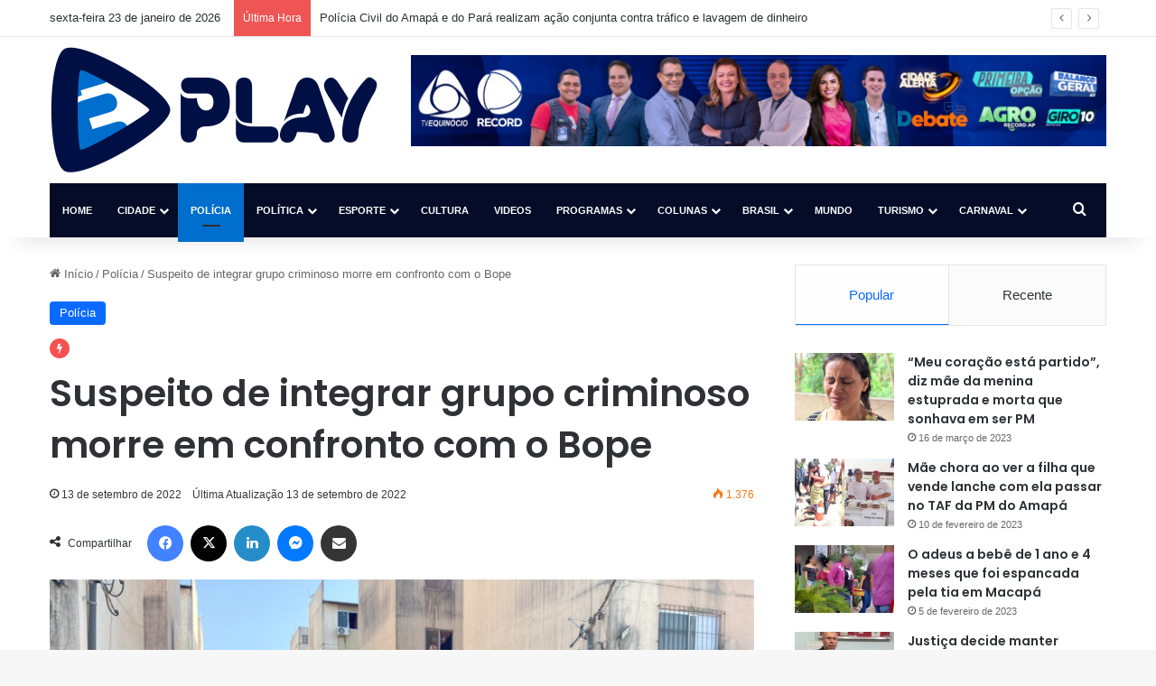

--- FILE ---
content_type: text/html; charset=UTF-8
request_url: https://equinocioplay.com.br/2022/09/13/suspeito-de-integrar-grupo-criminoso-morre-em-confronto-com-o-bope/
body_size: 23568
content:
<!DOCTYPE html>
<html lang="pt-BR" class="" data-skin="light">
<head>
	<meta charset="UTF-8" />
	<link rel="profile" href="https://gmpg.org/xfn/11" />
	<title>Suspeito de integrar grupo criminoso morre em confronto com o Bope &#8211; Equinócio Play</title>

<meta http-equiv='x-dns-prefetch-control' content='on'>
<link rel='dns-prefetch' href='//cdnjs.cloudflare.com' />
<link rel='dns-prefetch' href='//ajax.googleapis.com' />
<link rel='dns-prefetch' href='//fonts.googleapis.com' />
<link rel='dns-prefetch' href='//fonts.gstatic.com' />
<link rel='dns-prefetch' href='//s.gravatar.com' />
<link rel='dns-prefetch' href='//www.google-analytics.com' />
<link rel='preload' as='script' href='https://ajax.googleapis.com/ajax/libs/webfont/1/webfont.js'>
<meta name='robots' content='max-image-preview:large' />
<link rel="alternate" type="application/rss+xml" title="Feed para Equinócio Play &raquo;" href="https://equinocioplay.com.br/feed/" />
<link rel="alternate" type="application/rss+xml" title="Feed de comentários para Equinócio Play &raquo;" href="https://equinocioplay.com.br/comments/feed/" />
<link rel="alternate" type="application/rss+xml" title="Feed de comentários para Equinócio Play &raquo; Suspeito de integrar grupo criminoso morre em confronto com o Bope" href="https://equinocioplay.com.br/2022/09/13/suspeito-de-integrar-grupo-criminoso-morre-em-confronto-com-o-bope/feed/" />

		<style type="text/css">
			:root{				
			--tie-preset-gradient-1: linear-gradient(135deg, rgba(6, 147, 227, 1) 0%, rgb(155, 81, 224) 100%);
			--tie-preset-gradient-2: linear-gradient(135deg, rgb(122, 220, 180) 0%, rgb(0, 208, 130) 100%);
			--tie-preset-gradient-3: linear-gradient(135deg, rgba(252, 185, 0, 1) 0%, rgba(255, 105, 0, 1) 100%);
			--tie-preset-gradient-4: linear-gradient(135deg, rgba(255, 105, 0, 1) 0%, rgb(207, 46, 46) 100%);
			--tie-preset-gradient-5: linear-gradient(135deg, rgb(238, 238, 238) 0%, rgb(169, 184, 195) 100%);
			--tie-preset-gradient-6: linear-gradient(135deg, rgb(74, 234, 220) 0%, rgb(151, 120, 209) 20%, rgb(207, 42, 186) 40%, rgb(238, 44, 130) 60%, rgb(251, 105, 98) 80%, rgb(254, 248, 76) 100%);
			--tie-preset-gradient-7: linear-gradient(135deg, rgb(255, 206, 236) 0%, rgb(152, 150, 240) 100%);
			--tie-preset-gradient-8: linear-gradient(135deg, rgb(254, 205, 165) 0%, rgb(254, 45, 45) 50%, rgb(107, 0, 62) 100%);
			--tie-preset-gradient-9: linear-gradient(135deg, rgb(255, 203, 112) 0%, rgb(199, 81, 192) 50%, rgb(65, 88, 208) 100%);
			--tie-preset-gradient-10: linear-gradient(135deg, rgb(255, 245, 203) 0%, rgb(182, 227, 212) 50%, rgb(51, 167, 181) 100%);
			--tie-preset-gradient-11: linear-gradient(135deg, rgb(202, 248, 128) 0%, rgb(113, 206, 126) 100%);
			--tie-preset-gradient-12: linear-gradient(135deg, rgb(2, 3, 129) 0%, rgb(40, 116, 252) 100%);
			--tie-preset-gradient-13: linear-gradient(135deg, #4D34FA, #ad34fa);
			--tie-preset-gradient-14: linear-gradient(135deg, #0057FF, #31B5FF);
			--tie-preset-gradient-15: linear-gradient(135deg, #FF007A, #FF81BD);
			--tie-preset-gradient-16: linear-gradient(135deg, #14111E, #4B4462);
			--tie-preset-gradient-17: linear-gradient(135deg, #F32758, #FFC581);

			
					--main-nav-background: #1f2024;
					--main-nav-secondry-background: rgba(0,0,0,0.2);
					--main-nav-primary-color: #0088ff;
					--main-nav-contrast-primary-color: #FFFFFF;
					--main-nav-text-color: #FFFFFF;
					--main-nav-secondry-text-color: rgba(225,255,255,0.5);
					--main-nav-main-border-color: rgba(255,255,255,0.07);
					--main-nav-secondry-border-color: rgba(255,255,255,0.04);
				
			}
		</style>
	<link rel="alternate" title="oEmbed (JSON)" type="application/json+oembed" href="https://equinocioplay.com.br/wp-json/oembed/1.0/embed?url=https%3A%2F%2Fequinocioplay.com.br%2F2022%2F09%2F13%2Fsuspeito-de-integrar-grupo-criminoso-morre-em-confronto-com-o-bope%2F" />
<link rel="alternate" title="oEmbed (XML)" type="text/xml+oembed" href="https://equinocioplay.com.br/wp-json/oembed/1.0/embed?url=https%3A%2F%2Fequinocioplay.com.br%2F2022%2F09%2F13%2Fsuspeito-de-integrar-grupo-criminoso-morre-em-confronto-com-o-bope%2F&#038;format=xml" />
<meta name="viewport" content="width=device-width, initial-scale=1.0" /><style id='wp-img-auto-sizes-contain-inline-css' type='text/css'>
img:is([sizes=auto i],[sizes^="auto," i]){contain-intrinsic-size:3000px 1500px}
/*# sourceURL=wp-img-auto-sizes-contain-inline-css */
</style>

<style id='wp-emoji-styles-inline-css' type='text/css'>

	img.wp-smiley, img.emoji {
		display: inline !important;
		border: none !important;
		box-shadow: none !important;
		height: 1em !important;
		width: 1em !important;
		margin: 0 0.07em !important;
		vertical-align: -0.1em !important;
		background: none !important;
		padding: 0 !important;
	}
/*# sourceURL=wp-emoji-styles-inline-css */
</style>
<link rel='stylesheet' id='wp-block-library-css' href='https://equinocioplay.com.br/wp-includes/css/dist/block-library/style.min.css?ver=6.9' type='text/css' media='all' />
<style id='wp-block-image-inline-css' type='text/css'>
.wp-block-image>a,.wp-block-image>figure>a{display:inline-block}.wp-block-image img{box-sizing:border-box;height:auto;max-width:100%;vertical-align:bottom}@media not (prefers-reduced-motion){.wp-block-image img.hide{visibility:hidden}.wp-block-image img.show{animation:show-content-image .4s}}.wp-block-image[style*=border-radius] img,.wp-block-image[style*=border-radius]>a{border-radius:inherit}.wp-block-image.has-custom-border img{box-sizing:border-box}.wp-block-image.aligncenter{text-align:center}.wp-block-image.alignfull>a,.wp-block-image.alignwide>a{width:100%}.wp-block-image.alignfull img,.wp-block-image.alignwide img{height:auto;width:100%}.wp-block-image .aligncenter,.wp-block-image .alignleft,.wp-block-image .alignright,.wp-block-image.aligncenter,.wp-block-image.alignleft,.wp-block-image.alignright{display:table}.wp-block-image .aligncenter>figcaption,.wp-block-image .alignleft>figcaption,.wp-block-image .alignright>figcaption,.wp-block-image.aligncenter>figcaption,.wp-block-image.alignleft>figcaption,.wp-block-image.alignright>figcaption{caption-side:bottom;display:table-caption}.wp-block-image .alignleft{float:left;margin:.5em 1em .5em 0}.wp-block-image .alignright{float:right;margin:.5em 0 .5em 1em}.wp-block-image .aligncenter{margin-left:auto;margin-right:auto}.wp-block-image :where(figcaption){margin-bottom:1em;margin-top:.5em}.wp-block-image.is-style-circle-mask img{border-radius:9999px}@supports ((-webkit-mask-image:none) or (mask-image:none)) or (-webkit-mask-image:none){.wp-block-image.is-style-circle-mask img{border-radius:0;-webkit-mask-image:url('data:image/svg+xml;utf8,<svg viewBox="0 0 100 100" xmlns="http://www.w3.org/2000/svg"><circle cx="50" cy="50" r="50"/></svg>');mask-image:url('data:image/svg+xml;utf8,<svg viewBox="0 0 100 100" xmlns="http://www.w3.org/2000/svg"><circle cx="50" cy="50" r="50"/></svg>');mask-mode:alpha;-webkit-mask-position:center;mask-position:center;-webkit-mask-repeat:no-repeat;mask-repeat:no-repeat;-webkit-mask-size:contain;mask-size:contain}}:root :where(.wp-block-image.is-style-rounded img,.wp-block-image .is-style-rounded img){border-radius:9999px}.wp-block-image figure{margin:0}.wp-lightbox-container{display:flex;flex-direction:column;position:relative}.wp-lightbox-container img{cursor:zoom-in}.wp-lightbox-container img:hover+button{opacity:1}.wp-lightbox-container button{align-items:center;backdrop-filter:blur(16px) saturate(180%);background-color:#5a5a5a40;border:none;border-radius:4px;cursor:zoom-in;display:flex;height:20px;justify-content:center;opacity:0;padding:0;position:absolute;right:16px;text-align:center;top:16px;width:20px;z-index:100}@media not (prefers-reduced-motion){.wp-lightbox-container button{transition:opacity .2s ease}}.wp-lightbox-container button:focus-visible{outline:3px auto #5a5a5a40;outline:3px auto -webkit-focus-ring-color;outline-offset:3px}.wp-lightbox-container button:hover{cursor:pointer;opacity:1}.wp-lightbox-container button:focus{opacity:1}.wp-lightbox-container button:focus,.wp-lightbox-container button:hover,.wp-lightbox-container button:not(:hover):not(:active):not(.has-background){background-color:#5a5a5a40;border:none}.wp-lightbox-overlay{box-sizing:border-box;cursor:zoom-out;height:100vh;left:0;overflow:hidden;position:fixed;top:0;visibility:hidden;width:100%;z-index:100000}.wp-lightbox-overlay .close-button{align-items:center;cursor:pointer;display:flex;justify-content:center;min-height:40px;min-width:40px;padding:0;position:absolute;right:calc(env(safe-area-inset-right) + 16px);top:calc(env(safe-area-inset-top) + 16px);z-index:5000000}.wp-lightbox-overlay .close-button:focus,.wp-lightbox-overlay .close-button:hover,.wp-lightbox-overlay .close-button:not(:hover):not(:active):not(.has-background){background:none;border:none}.wp-lightbox-overlay .lightbox-image-container{height:var(--wp--lightbox-container-height);left:50%;overflow:hidden;position:absolute;top:50%;transform:translate(-50%,-50%);transform-origin:top left;width:var(--wp--lightbox-container-width);z-index:9999999999}.wp-lightbox-overlay .wp-block-image{align-items:center;box-sizing:border-box;display:flex;height:100%;justify-content:center;margin:0;position:relative;transform-origin:0 0;width:100%;z-index:3000000}.wp-lightbox-overlay .wp-block-image img{height:var(--wp--lightbox-image-height);min-height:var(--wp--lightbox-image-height);min-width:var(--wp--lightbox-image-width);width:var(--wp--lightbox-image-width)}.wp-lightbox-overlay .wp-block-image figcaption{display:none}.wp-lightbox-overlay button{background:none;border:none}.wp-lightbox-overlay .scrim{background-color:#fff;height:100%;opacity:.9;position:absolute;width:100%;z-index:2000000}.wp-lightbox-overlay.active{visibility:visible}@media not (prefers-reduced-motion){.wp-lightbox-overlay.active{animation:turn-on-visibility .25s both}.wp-lightbox-overlay.active img{animation:turn-on-visibility .35s both}.wp-lightbox-overlay.show-closing-animation:not(.active){animation:turn-off-visibility .35s both}.wp-lightbox-overlay.show-closing-animation:not(.active) img{animation:turn-off-visibility .25s both}.wp-lightbox-overlay.zoom.active{animation:none;opacity:1;visibility:visible}.wp-lightbox-overlay.zoom.active .lightbox-image-container{animation:lightbox-zoom-in .4s}.wp-lightbox-overlay.zoom.active .lightbox-image-container img{animation:none}.wp-lightbox-overlay.zoom.active .scrim{animation:turn-on-visibility .4s forwards}.wp-lightbox-overlay.zoom.show-closing-animation:not(.active){animation:none}.wp-lightbox-overlay.zoom.show-closing-animation:not(.active) .lightbox-image-container{animation:lightbox-zoom-out .4s}.wp-lightbox-overlay.zoom.show-closing-animation:not(.active) .lightbox-image-container img{animation:none}.wp-lightbox-overlay.zoom.show-closing-animation:not(.active) .scrim{animation:turn-off-visibility .4s forwards}}@keyframes show-content-image{0%{visibility:hidden}99%{visibility:hidden}to{visibility:visible}}@keyframes turn-on-visibility{0%{opacity:0}to{opacity:1}}@keyframes turn-off-visibility{0%{opacity:1;visibility:visible}99%{opacity:0;visibility:visible}to{opacity:0;visibility:hidden}}@keyframes lightbox-zoom-in{0%{transform:translate(calc((-100vw + var(--wp--lightbox-scrollbar-width))/2 + var(--wp--lightbox-initial-left-position)),calc(-50vh + var(--wp--lightbox-initial-top-position))) scale(var(--wp--lightbox-scale))}to{transform:translate(-50%,-50%) scale(1)}}@keyframes lightbox-zoom-out{0%{transform:translate(-50%,-50%) scale(1);visibility:visible}99%{visibility:visible}to{transform:translate(calc((-100vw + var(--wp--lightbox-scrollbar-width))/2 + var(--wp--lightbox-initial-left-position)),calc(-50vh + var(--wp--lightbox-initial-top-position))) scale(var(--wp--lightbox-scale));visibility:hidden}}
/*# sourceURL=https://equinocioplay.com.br/wp-includes/blocks/image/style.min.css */
</style>
<style id='wp-block-image-theme-inline-css' type='text/css'>
:root :where(.wp-block-image figcaption){color:#555;font-size:13px;text-align:center}.is-dark-theme :root :where(.wp-block-image figcaption){color:#ffffffa6}.wp-block-image{margin:0 0 1em}
/*# sourceURL=https://equinocioplay.com.br/wp-includes/blocks/image/theme.min.css */
</style>
<style id='wp-block-paragraph-inline-css' type='text/css'>
.is-small-text{font-size:.875em}.is-regular-text{font-size:1em}.is-large-text{font-size:2.25em}.is-larger-text{font-size:3em}.has-drop-cap:not(:focus):first-letter{float:left;font-size:8.4em;font-style:normal;font-weight:100;line-height:.68;margin:.05em .1em 0 0;text-transform:uppercase}body.rtl .has-drop-cap:not(:focus):first-letter{float:none;margin-left:.1em}p.has-drop-cap.has-background{overflow:hidden}:root :where(p.has-background){padding:1.25em 2.375em}:where(p.has-text-color:not(.has-link-color)) a{color:inherit}p.has-text-align-left[style*="writing-mode:vertical-lr"],p.has-text-align-right[style*="writing-mode:vertical-rl"]{rotate:180deg}
/*# sourceURL=https://equinocioplay.com.br/wp-includes/blocks/paragraph/style.min.css */
</style>
<style id='global-styles-inline-css' type='text/css'>
:root{--wp--preset--aspect-ratio--square: 1;--wp--preset--aspect-ratio--4-3: 4/3;--wp--preset--aspect-ratio--3-4: 3/4;--wp--preset--aspect-ratio--3-2: 3/2;--wp--preset--aspect-ratio--2-3: 2/3;--wp--preset--aspect-ratio--16-9: 16/9;--wp--preset--aspect-ratio--9-16: 9/16;--wp--preset--color--black: #000000;--wp--preset--color--cyan-bluish-gray: #abb8c3;--wp--preset--color--white: #ffffff;--wp--preset--color--pale-pink: #f78da7;--wp--preset--color--vivid-red: #cf2e2e;--wp--preset--color--luminous-vivid-orange: #ff6900;--wp--preset--color--luminous-vivid-amber: #fcb900;--wp--preset--color--light-green-cyan: #7bdcb5;--wp--preset--color--vivid-green-cyan: #00d084;--wp--preset--color--pale-cyan-blue: #8ed1fc;--wp--preset--color--vivid-cyan-blue: #0693e3;--wp--preset--color--vivid-purple: #9b51e0;--wp--preset--color--global-color: #0088ff;--wp--preset--gradient--vivid-cyan-blue-to-vivid-purple: linear-gradient(135deg,rgb(6,147,227) 0%,rgb(155,81,224) 100%);--wp--preset--gradient--light-green-cyan-to-vivid-green-cyan: linear-gradient(135deg,rgb(122,220,180) 0%,rgb(0,208,130) 100%);--wp--preset--gradient--luminous-vivid-amber-to-luminous-vivid-orange: linear-gradient(135deg,rgb(252,185,0) 0%,rgb(255,105,0) 100%);--wp--preset--gradient--luminous-vivid-orange-to-vivid-red: linear-gradient(135deg,rgb(255,105,0) 0%,rgb(207,46,46) 100%);--wp--preset--gradient--very-light-gray-to-cyan-bluish-gray: linear-gradient(135deg,rgb(238,238,238) 0%,rgb(169,184,195) 100%);--wp--preset--gradient--cool-to-warm-spectrum: linear-gradient(135deg,rgb(74,234,220) 0%,rgb(151,120,209) 20%,rgb(207,42,186) 40%,rgb(238,44,130) 60%,rgb(251,105,98) 80%,rgb(254,248,76) 100%);--wp--preset--gradient--blush-light-purple: linear-gradient(135deg,rgb(255,206,236) 0%,rgb(152,150,240) 100%);--wp--preset--gradient--blush-bordeaux: linear-gradient(135deg,rgb(254,205,165) 0%,rgb(254,45,45) 50%,rgb(107,0,62) 100%);--wp--preset--gradient--luminous-dusk: linear-gradient(135deg,rgb(255,203,112) 0%,rgb(199,81,192) 50%,rgb(65,88,208) 100%);--wp--preset--gradient--pale-ocean: linear-gradient(135deg,rgb(255,245,203) 0%,rgb(182,227,212) 50%,rgb(51,167,181) 100%);--wp--preset--gradient--electric-grass: linear-gradient(135deg,rgb(202,248,128) 0%,rgb(113,206,126) 100%);--wp--preset--gradient--midnight: linear-gradient(135deg,rgb(2,3,129) 0%,rgb(40,116,252) 100%);--wp--preset--font-size--small: 13px;--wp--preset--font-size--medium: 20px;--wp--preset--font-size--large: 36px;--wp--preset--font-size--x-large: 42px;--wp--preset--spacing--20: 0.44rem;--wp--preset--spacing--30: 0.67rem;--wp--preset--spacing--40: 1rem;--wp--preset--spacing--50: 1.5rem;--wp--preset--spacing--60: 2.25rem;--wp--preset--spacing--70: 3.38rem;--wp--preset--spacing--80: 5.06rem;--wp--preset--shadow--natural: 6px 6px 9px rgba(0, 0, 0, 0.2);--wp--preset--shadow--deep: 12px 12px 50px rgba(0, 0, 0, 0.4);--wp--preset--shadow--sharp: 6px 6px 0px rgba(0, 0, 0, 0.2);--wp--preset--shadow--outlined: 6px 6px 0px -3px rgb(255, 255, 255), 6px 6px rgb(0, 0, 0);--wp--preset--shadow--crisp: 6px 6px 0px rgb(0, 0, 0);}:where(.is-layout-flex){gap: 0.5em;}:where(.is-layout-grid){gap: 0.5em;}body .is-layout-flex{display: flex;}.is-layout-flex{flex-wrap: wrap;align-items: center;}.is-layout-flex > :is(*, div){margin: 0;}body .is-layout-grid{display: grid;}.is-layout-grid > :is(*, div){margin: 0;}:where(.wp-block-columns.is-layout-flex){gap: 2em;}:where(.wp-block-columns.is-layout-grid){gap: 2em;}:where(.wp-block-post-template.is-layout-flex){gap: 1.25em;}:where(.wp-block-post-template.is-layout-grid){gap: 1.25em;}.has-black-color{color: var(--wp--preset--color--black) !important;}.has-cyan-bluish-gray-color{color: var(--wp--preset--color--cyan-bluish-gray) !important;}.has-white-color{color: var(--wp--preset--color--white) !important;}.has-pale-pink-color{color: var(--wp--preset--color--pale-pink) !important;}.has-vivid-red-color{color: var(--wp--preset--color--vivid-red) !important;}.has-luminous-vivid-orange-color{color: var(--wp--preset--color--luminous-vivid-orange) !important;}.has-luminous-vivid-amber-color{color: var(--wp--preset--color--luminous-vivid-amber) !important;}.has-light-green-cyan-color{color: var(--wp--preset--color--light-green-cyan) !important;}.has-vivid-green-cyan-color{color: var(--wp--preset--color--vivid-green-cyan) !important;}.has-pale-cyan-blue-color{color: var(--wp--preset--color--pale-cyan-blue) !important;}.has-vivid-cyan-blue-color{color: var(--wp--preset--color--vivid-cyan-blue) !important;}.has-vivid-purple-color{color: var(--wp--preset--color--vivid-purple) !important;}.has-black-background-color{background-color: var(--wp--preset--color--black) !important;}.has-cyan-bluish-gray-background-color{background-color: var(--wp--preset--color--cyan-bluish-gray) !important;}.has-white-background-color{background-color: var(--wp--preset--color--white) !important;}.has-pale-pink-background-color{background-color: var(--wp--preset--color--pale-pink) !important;}.has-vivid-red-background-color{background-color: var(--wp--preset--color--vivid-red) !important;}.has-luminous-vivid-orange-background-color{background-color: var(--wp--preset--color--luminous-vivid-orange) !important;}.has-luminous-vivid-amber-background-color{background-color: var(--wp--preset--color--luminous-vivid-amber) !important;}.has-light-green-cyan-background-color{background-color: var(--wp--preset--color--light-green-cyan) !important;}.has-vivid-green-cyan-background-color{background-color: var(--wp--preset--color--vivid-green-cyan) !important;}.has-pale-cyan-blue-background-color{background-color: var(--wp--preset--color--pale-cyan-blue) !important;}.has-vivid-cyan-blue-background-color{background-color: var(--wp--preset--color--vivid-cyan-blue) !important;}.has-vivid-purple-background-color{background-color: var(--wp--preset--color--vivid-purple) !important;}.has-black-border-color{border-color: var(--wp--preset--color--black) !important;}.has-cyan-bluish-gray-border-color{border-color: var(--wp--preset--color--cyan-bluish-gray) !important;}.has-white-border-color{border-color: var(--wp--preset--color--white) !important;}.has-pale-pink-border-color{border-color: var(--wp--preset--color--pale-pink) !important;}.has-vivid-red-border-color{border-color: var(--wp--preset--color--vivid-red) !important;}.has-luminous-vivid-orange-border-color{border-color: var(--wp--preset--color--luminous-vivid-orange) !important;}.has-luminous-vivid-amber-border-color{border-color: var(--wp--preset--color--luminous-vivid-amber) !important;}.has-light-green-cyan-border-color{border-color: var(--wp--preset--color--light-green-cyan) !important;}.has-vivid-green-cyan-border-color{border-color: var(--wp--preset--color--vivid-green-cyan) !important;}.has-pale-cyan-blue-border-color{border-color: var(--wp--preset--color--pale-cyan-blue) !important;}.has-vivid-cyan-blue-border-color{border-color: var(--wp--preset--color--vivid-cyan-blue) !important;}.has-vivid-purple-border-color{border-color: var(--wp--preset--color--vivid-purple) !important;}.has-vivid-cyan-blue-to-vivid-purple-gradient-background{background: var(--wp--preset--gradient--vivid-cyan-blue-to-vivid-purple) !important;}.has-light-green-cyan-to-vivid-green-cyan-gradient-background{background: var(--wp--preset--gradient--light-green-cyan-to-vivid-green-cyan) !important;}.has-luminous-vivid-amber-to-luminous-vivid-orange-gradient-background{background: var(--wp--preset--gradient--luminous-vivid-amber-to-luminous-vivid-orange) !important;}.has-luminous-vivid-orange-to-vivid-red-gradient-background{background: var(--wp--preset--gradient--luminous-vivid-orange-to-vivid-red) !important;}.has-very-light-gray-to-cyan-bluish-gray-gradient-background{background: var(--wp--preset--gradient--very-light-gray-to-cyan-bluish-gray) !important;}.has-cool-to-warm-spectrum-gradient-background{background: var(--wp--preset--gradient--cool-to-warm-spectrum) !important;}.has-blush-light-purple-gradient-background{background: var(--wp--preset--gradient--blush-light-purple) !important;}.has-blush-bordeaux-gradient-background{background: var(--wp--preset--gradient--blush-bordeaux) !important;}.has-luminous-dusk-gradient-background{background: var(--wp--preset--gradient--luminous-dusk) !important;}.has-pale-ocean-gradient-background{background: var(--wp--preset--gradient--pale-ocean) !important;}.has-electric-grass-gradient-background{background: var(--wp--preset--gradient--electric-grass) !important;}.has-midnight-gradient-background{background: var(--wp--preset--gradient--midnight) !important;}.has-small-font-size{font-size: var(--wp--preset--font-size--small) !important;}.has-medium-font-size{font-size: var(--wp--preset--font-size--medium) !important;}.has-large-font-size{font-size: var(--wp--preset--font-size--large) !important;}.has-x-large-font-size{font-size: var(--wp--preset--font-size--x-large) !important;}
/*# sourceURL=global-styles-inline-css */
</style>

<style id='classic-theme-styles-inline-css' type='text/css'>
/*! This file is auto-generated */
.wp-block-button__link{color:#fff;background-color:#32373c;border-radius:9999px;box-shadow:none;text-decoration:none;padding:calc(.667em + 2px) calc(1.333em + 2px);font-size:1.125em}.wp-block-file__button{background:#32373c;color:#fff;text-decoration:none}
/*# sourceURL=/wp-includes/css/classic-themes.min.css */
</style>
<link rel='stylesheet' id='tie-css-base-css' href='https://equinocioplay.com.br/wp-content/themes/jannah/assets/css/base.min.css?ver=7.6.3' type='text/css' media='all' />
<link rel='stylesheet' id='tie-css-styles-css' href='https://equinocioplay.com.br/wp-content/themes/jannah/assets/css/style.min.css?ver=7.6.3' type='text/css' media='all' />
<link rel='stylesheet' id='tie-css-widgets-css' href='https://equinocioplay.com.br/wp-content/themes/jannah/assets/css/widgets.min.css?ver=7.6.3' type='text/css' media='all' />
<link rel='stylesheet' id='tie-css-helpers-css' href='https://equinocioplay.com.br/wp-content/themes/jannah/assets/css/helpers.min.css?ver=7.6.3' type='text/css' media='all' />
<link rel='stylesheet' id='tie-fontawesome5-css' href='https://equinocioplay.com.br/wp-content/themes/jannah/assets/css/fontawesome.css?ver=7.6.3' type='text/css' media='all' />
<link rel='stylesheet' id='tie-css-ilightbox-css' href='https://equinocioplay.com.br/wp-content/themes/jannah/assets/ilightbox/dark-skin/skin.css?ver=7.6.3' type='text/css' media='all' />
<link rel='stylesheet' id='tie-css-shortcodes-css' href='https://equinocioplay.com.br/wp-content/themes/jannah/assets/css/plugins/shortcodes.min.css?ver=7.6.3' type='text/css' media='all' />
<link rel='stylesheet' id='tie-css-single-css' href='https://equinocioplay.com.br/wp-content/themes/jannah/assets/css/single.min.css?ver=7.6.3' type='text/css' media='all' />
<link rel='stylesheet' id='tie-css-print-css' href='https://equinocioplay.com.br/wp-content/themes/jannah/assets/css/print.css?ver=7.6.3' type='text/css' media='print' />
<link rel='stylesheet' id='taqyeem-styles-css' href='https://equinocioplay.com.br/wp-content/themes/jannah/assets/css/plugins/taqyeem.min.css?ver=7.6.3' type='text/css' media='all' />
<style id='taqyeem-styles-inline-css' type='text/css'>
.wf-active .logo-text,.wf-active h1,.wf-active h2,.wf-active h3,.wf-active h4,.wf-active h5,.wf-active h6,.wf-active .the-subtitle{font-family: 'Poppins';}#main-nav .main-menu > ul > li > a{font-size: 11px;text-transform: uppercase;}#header-notification-bar{background: var( --tie-preset-gradient-13 );}#header-notification-bar{--tie-buttons-color: #FFFFFF;--tie-buttons-border-color: #FFFFFF;--tie-buttons-hover-color: #e1e1e1;--tie-buttons-hover-text: #000000;}#header-notification-bar{--tie-buttons-text: #000000;}#main-nav .main-menu-wrapper,#main-nav .menu-sub-content,#main-nav .comp-sub-menu,#main-nav ul.cats-vertical li a.is-active,#main-nav ul.cats-vertical li a:hover,#autocomplete-suggestions.search-in-main-nav{background-color: #040c27;}#main-nav{border-width: 0;}#theme-header #main-nav:not(.fixed-nav){bottom: 0;}#main-nav .icon-basecloud-bg:after{color: #040c27;}#autocomplete-suggestions.search-in-main-nav{border-color: rgba(255,255,255,0.07);}.main-nav-boxed #main-nav .main-menu-wrapper{border-width: 0;}.main-nav,.search-in-main-nav{--main-nav-primary-color: #006ecc;--tie-buttons-color: #006ecc;--tie-buttons-border-color: #006ecc;--tie-buttons-text: #FFFFFF;--tie-buttons-hover-color: #0050ae;}#main-nav .mega-links-head:after,#main-nav .cats-horizontal a.is-active,#main-nav .cats-horizontal a:hover,#main-nav .spinner > div{background-color: #006ecc;}#main-nav .menu ul li:hover > a,#main-nav .menu ul li.current-menu-item:not(.mega-link-column) > a,#main-nav .components a:hover,#main-nav .components > li:hover > a,#main-nav #search-submit:hover,#main-nav .cats-vertical a.is-active,#main-nav .cats-vertical a:hover,#main-nav .mega-menu .post-meta a:hover,#main-nav .mega-menu .post-box-title a:hover,#autocomplete-suggestions.search-in-main-nav a:hover,#main-nav .spinner-circle:after{color: #006ecc;}#main-nav .menu > li.tie-current-menu > a,#main-nav .menu > li:hover > a,.theme-header #main-nav .mega-menu .cats-horizontal a.is-active,.theme-header #main-nav .mega-menu .cats-horizontal a:hover{color: #FFFFFF;}#main-nav .menu > li.tie-current-menu > a:before,#main-nav .menu > li:hover > a:before{border-top-color: #FFFFFF;}#footer{background-color: #040c27;}#footer .posts-list-counter .posts-list-items li.widget-post-list:before{border-color: #040c27;}#footer .timeline-widget a .date:before{border-color: rgba(4,12,39,0.8);}#footer .footer-boxed-widget-area,#footer textarea,#footer input:not([type=submit]),#footer select,#footer code,#footer kbd,#footer pre,#footer samp,#footer .show-more-button,#footer .slider-links .tie-slider-nav span,#footer #wp-calendar,#footer #wp-calendar tbody td,#footer #wp-calendar thead th,#footer .widget.buddypress .item-options a{border-color: rgba(255,255,255,0.1);}#footer .social-statistics-widget .white-bg li.social-icons-item a,#footer .widget_tag_cloud .tagcloud a,#footer .latest-tweets-widget .slider-links .tie-slider-nav span,#footer .widget_layered_nav_filters a{border-color: rgba(255,255,255,0.1);}#footer .social-statistics-widget .white-bg li:before{background: rgba(255,255,255,0.1);}.site-footer #wp-calendar tbody td{background: rgba(255,255,255,0.02);}#footer .white-bg .social-icons-item a span.followers span,#footer .circle-three-cols .social-icons-item a .followers-num,#footer .circle-three-cols .social-icons-item a .followers-name{color: rgba(255,255,255,0.8);}#footer .timeline-widget ul:before,#footer .timeline-widget a:not(:hover) .date:before{background-color: #000009;}blockquote.quote-light,blockquote.quote-simple,q,blockquote{background: #ffffff;}blockquote.quote-light,blockquote.quote-simple,q,blockquote{color: #0a0a0a;}a#go-to-top{background-color: #006ecc;}.social-icons-item .custom-link-1-social-icon{background-color: #34af23 !important;}.social-icons-item .custom-link-1-social-icon span{color: #34af23;}.tie-cat-2,.tie-cat-item-2 > span{background-color:#e67e22 !important;color:#FFFFFF !important;}.tie-cat-2:after{border-top-color:#e67e22 !important;}.tie-cat-2:hover{background-color:#c86004 !important;}.tie-cat-2:hover:after{border-top-color:#c86004 !important;}.tie-cat-12,.tie-cat-item-12 > span{background-color:#2ecc71 !important;color:#FFFFFF !important;}.tie-cat-12:after{border-top-color:#2ecc71 !important;}.tie-cat-12:hover{background-color:#10ae53 !important;}.tie-cat-12:hover:after{border-top-color:#10ae53 !important;}.tie-cat-14,.tie-cat-item-14 > span{background-color:#9b59b6 !important;color:#FFFFFF !important;}.tie-cat-14:after{border-top-color:#9b59b6 !important;}.tie-cat-14:hover{background-color:#7d3b98 !important;}.tie-cat-14:hover:after{border-top-color:#7d3b98 !important;}.tie-cat-17,.tie-cat-item-17 > span{background-color:#34495e !important;color:#FFFFFF !important;}.tie-cat-17:after{border-top-color:#34495e !important;}.tie-cat-17:hover{background-color:#162b40 !important;}.tie-cat-17:hover:after{border-top-color:#162b40 !important;}.tie-cat-18,.tie-cat-item-18 > span{background-color:#795548 !important;color:#FFFFFF !important;}.tie-cat-18:after{border-top-color:#795548 !important;}.tie-cat-18:hover{background-color:#5b372a !important;}.tie-cat-18:hover:after{border-top-color:#5b372a !important;}.tie-cat-19,.tie-cat-item-19 > span{background-color:#4CAF50 !important;color:#FFFFFF !important;}.tie-cat-19:after{border-top-color:#4CAF50 !important;}.tie-cat-19:hover{background-color:#2e9132 !important;}.tie-cat-19:hover:after{border-top-color:#2e9132 !important;}@media (max-width: 991px){.side-aside.normal-side{background: #006ecc;background: -webkit-linear-gradient(135deg,#5933a2,#006ecc );background: -moz-linear-gradient(135deg,#5933a2,#006ecc );background: -o-linear-gradient(135deg,#5933a2,#006ecc );background: linear-gradient(135deg,#006ecc,#5933a2 );}}.tie-insta-header {margin-bottom: 15px;}.tie-insta-avatar a {width: 70px;height: 70px;display: block;position: relative;float: left;margin-right: 15px;margin-bottom: 15px;}.tie-insta-avatar a:before {content: "";position: absolute;width: calc(100% + 6px);height: calc(100% + 6px);left: -3px;top: -3px;border-radius: 50%;background: #d6249f;background: radial-gradient(circle at 30% 107%,#fdf497 0%,#fdf497 5%,#fd5949 45%,#d6249f 60%,#285AEB 90%);}.tie-insta-avatar a:after {position: absolute;content: "";width: calc(100% + 3px);height: calc(100% + 3px);left: -2px;top: -2px;border-radius: 50%;background: #fff;}.dark-skin .tie-insta-avatar a:after {background: #27292d;}.tie-insta-avatar img {border-radius: 50%;position: relative;z-index: 2;transition: all 0.25s;}.tie-insta-avatar img:hover {box-shadow: 0px 0px 15px 0 #6b54c6;}.tie-insta-info {font-size: 1.3em;font-weight: bold;margin-bottom: 5px;}
/*# sourceURL=taqyeem-styles-inline-css */
</style>
<script type="text/javascript" src="https://equinocioplay.com.br/wp-includes/js/jquery/jquery.min.js?ver=3.7.1" id="jquery-core-js"></script>
<script type="text/javascript" src="https://equinocioplay.com.br/wp-includes/js/jquery/jquery-migrate.min.js?ver=3.4.1" id="jquery-migrate-js"></script>
<link rel="https://api.w.org/" href="https://equinocioplay.com.br/wp-json/" /><link rel="alternate" title="JSON" type="application/json" href="https://equinocioplay.com.br/wp-json/wp/v2/posts/1841" /><link rel="EditURI" type="application/rsd+xml" title="RSD" href="https://equinocioplay.com.br/xmlrpc.php?rsd" />
<meta name="generator" content="WordPress 6.9" />
<link rel="canonical" href="https://equinocioplay.com.br/2022/09/13/suspeito-de-integrar-grupo-criminoso-morre-em-confronto-com-o-bope/" />
<link rel='shortlink' href='https://equinocioplay.com.br/?p=1841' />
<script type='text/javascript'>
/* <![CDATA[ */
var taqyeem = {"ajaxurl":"https://equinocioplay.com.br/wp-admin/admin-ajax.php" , "your_rating":"Your Rating:"};
/* ]]> */
</script>

<meta http-equiv="X-UA-Compatible" content="IE=edge"><!-- Google tag (gtag.js) -->
<script async src="https://www.googletagmanager.com/gtag/js?id=G-Y9ECJBG7LM"></script>
<script>
  window.dataLayer = window.dataLayer || [];
  function gtag(){dataLayer.push(arguments);}
  gtag('js', new Date());

  gtag('config', 'G-Y9ECJBG7LM');
</script>

<script async src="https://pagead2.googlesyndication.com/pagead/js/adsbygoogle.js?client=ca-pub-8168535012381905" crossorigin="anonymous"></script>
<link rel="icon" href="https://equinocioplay.com.br/wp-content/uploads/2024/05/cropped-Favicon_512x512pxv2_-32x32.png" sizes="32x32" />
<link rel="icon" href="https://equinocioplay.com.br/wp-content/uploads/2024/05/cropped-Favicon_512x512pxv2_-192x192.png" sizes="192x192" />
<link rel="apple-touch-icon" href="https://equinocioplay.com.br/wp-content/uploads/2024/05/cropped-Favicon_512x512pxv2_-180x180.png" />
<meta name="msapplication-TileImage" content="https://equinocioplay.com.br/wp-content/uploads/2024/05/cropped-Favicon_512x512pxv2_-270x270.png" />
			<!-- META TAG MANUAL ANDRÉ MELO-->
<meta property="og:locale" content="pt_BR">
 
 
  <!-- se está num post ou página, aparecerá estas meta tags -->
  <meta property="og:type" content="article" />
  <meta property="og:title" content="Suspeito de integrar grupo criminoso morre em confronto com o Bope" />
  <meta property="og:description" content='Da REDAÇÃO Um suspeito de integrar um grupo criminoso responsável por cometer vários assaltos violentos na capital, foi morto em confronto com a Polícia Militar, na tarde desta segunda-feira (12). O caso ocorreu no Conjunto Habitacional São José, na zona sul de Macapá. Ronald Vitor Brito Macedo, de 19 anos, conhecido como &#8216;RD&#8217;, estava com &#8230;' />
  <meta property="og:url" content="https://equinocioplay.com.br/2022/09/13/suspeito-de-integrar-grupo-criminoso-morre-em-confronto-com-o-bope/"/>
  <meta property="og:image" content="https://equinocioplay.com.br/wp-content/uploads/2022/09/confronto-pm-1-e1663067162790.jpg" />
  <meta property="og:site_name" content="Equinócio Play">
 
   
  <meta property="article:section" content="Polícia">
  <meta property="article:tag" content="">
  <meta property="article:published_time" content="2022-09-13T08:10:23-03:00">
 
	<!-- META TAG MANUAL ANDRÉ MELO-->
</head>

<body id="tie-body" class="wp-singular post-template-default single single-post postid-1841 single-format-standard wp-theme-jannah tie-no-js wrapper-has-shadow block-head-3 magazine2 is-thumb-overlay-disabled is-desktop is-header-layout-3 has-header-ad sidebar-right has-sidebar post-layout-1 narrow-title-narrow-media is-standard-format has-mobile-share post-has-toggle hide_banner_top hide_breaking_news hide_share_post_bottom">



<div class="background-overlay">

	<div id="tie-container" class="site tie-container">

		
		<div id="tie-wrapper">
			
<header id="theme-header" class="theme-header header-layout-3 main-nav-dark main-nav-default-dark main-nav-below main-nav-boxed has-stream-item top-nav-active top-nav-light top-nav-default-light top-nav-above has-shadow has-normal-width-logo has-custom-sticky-logo mobile-header-default">
	
<nav id="top-nav"  class="has-date-breaking top-nav header-nav has-breaking-news" aria-label="Navegação Secundária">
	<div class="container">
		<div class="topbar-wrapper">

			
					<div class="topbar-today-date">
						sexta-feira 23 de janeiro de 2026					</div>
					
			<div class="tie-alignleft">
				
<div class="breaking controls-is-active">

	<span class="breaking-title">
		<span class="tie-icon-bolt breaking-icon" aria-hidden="true"></span>
		<span class="breaking-title-text">Última Hora</span>
	</span>

	<ul id="breaking-news-in-header" class="breaking-news" data-type="reveal" data-arrows="true">

		
							<li class="news-item">
								<a href="https://equinocioplay.com.br/2026/01/22/policia-civil-do-amapa-e-do-para-realizam-acao-conjunta-contra-trafico-e-lavagem-de-dinheiro/">Polícia Civil do Amapá e do Pará realizam ação conjunta contra tráfico e lavagem de dinheiro</a>
							</li>

							
							<li class="news-item">
								<a href="https://equinocioplay.com.br/2026/01/22/carnaval-2026-imperio-do-povo-promete-encantar-avenida-do-samba-com-muito-brilho-e-glamour/">Carnaval 2026: Império do Povo promete encantar &#8220;Avenida do Samba&#8221; com muito brilho e glamour</a>
							</li>

							
							<li class="news-item">
								<a href="https://equinocioplay.com.br/2026/01/22/pacientes-que-aguardam-por-cirurgias-de-emergencia-ha-anos-imploram-por-solucao-do-poder-publico/">Pacientes que aguardam por cirurgias de emergência há anos imploram por solução do poder público</a>
							</li>

							
							<li class="news-item">
								<a href="https://equinocioplay.com.br/2026/01/22/festividade-de-sao-sebastiao-reune-geracoes-no-carmo-do-macacoari/">Festividade de São Sebastião reúne gerações no Carmo do Macacoari</a>
							</li>

							
							<li class="news-item">
								<a href="https://equinocioplay.com.br/2026/01/22/mulher-sofre-acidente-de-transito-entre-caminhao-e-moto-ela-foi-levada-para-atendimento-medico/">Mulher sofre acidente de trânsito entre caminhão e moto; ela foi levada para atendimento médico</a>
							</li>

							
							<li class="news-item">
								<a href="https://equinocioplay.com.br/2026/01/22/cdsa-dragagem-reforca-seguranca-e-eficiencia-nas-operacoes-do-porto-de-santana/">CDSA: Dragagem reforça segurança e eficiência nas operações do Porto de Santana</a>
							</li>

							
							<li class="news-item">
								<a href="https://equinocioplay.com.br/2026/01/22/unifap-passa-a-integrar-programa-que-conecta-universidades-da-amazonia-brasileira-a-franca/">Unifap passa a integrar programa que conecta universidades da Amazônia Brasileira à França</a>
							</li>

							
							<li class="news-item">
								<a href="https://equinocioplay.com.br/2026/01/22/governo-do-amapa-promove-ciclo-de-palestras-para-empreendedores-da-cadeia-produtiva-do-acai/">Governo do Amapá promove ciclo de palestras para empreendedores da cadeia produtiva do açaí</a>
							</li>

							
							<li class="news-item">
								<a href="https://equinocioplay.com.br/2026/01/22/independente-promove-cinco-atletas-da-copinha-ao-elenco-profissional/">Independente promove cinco atletas da Copinha ao elenco profissional</a>
							</li>

							
							<li class="news-item">
								<a href="https://equinocioplay.com.br/2026/01/22/macapa-lidera-geracao-de-empregos-formais-no-amapa-e-concentra-82-das-vagas-do-estado/">Macapá lidera geração de empregos formais no Amapá e concentra 82% das vagas do estado</a>
							</li>

							
	</ul>
</div><!-- #breaking /-->
			</div><!-- .tie-alignleft /-->

			<div class="tie-alignright">
							</div><!-- .tie-alignright /-->

		</div><!-- .topbar-wrapper /-->
	</div><!-- .container /-->
</nav><!-- #top-nav /-->

<div class="container header-container">
	<div class="tie-row logo-row">

		
		<div class="logo-wrapper">
			<div class="tie-col-md-4 logo-container clearfix">
				
		<div id="logo" class="image-logo" style="margin-top: 10px; margin-bottom: 10px;">

			
			<a title="Equinócio Play" href="https://equinocioplay.com.br/">
				
				<picture class="tie-logo-default tie-logo-picture">
					
					<source class="tie-logo-source-default tie-logo-source" srcset="https://equinocioplay.com.br/wp-content/uploads/2024/05/OK-logo-play2-hor_730x284.png 2x, https://equinocioplay.com.br/wp-content/uploads/2024/05/OK-logo-play2-hor_365x142.png 1x">
					<img class="tie-logo-img-default tie-logo-img" src="https://equinocioplay.com.br/wp-content/uploads/2024/05/OK-logo-play2-hor_365x142.png" alt="Equinócio Play" width="365" height="142" style="max-height:142px; width: auto;" />
				</picture>
						</a>

			
		</div><!-- #logo /-->

		<div id="mobile-header-components-area_2" class="mobile-header-components"><ul class="components"><li class="mobile-component_menu custom-menu-link"><a href="#" id="mobile-menu-icon" class=""><span class="tie-mobile-menu-icon tie-icon-dots-three-vertical"></span><span class="screen-reader-text">Menu</span></a></li> <li class="mobile-component_search custom-menu-link">
				<a href="#" class="tie-search-trigger-mobile">
					<span class="tie-icon-search tie-search-icon" aria-hidden="true"></span>
					<span class="screen-reader-text">Procurar por</span>
				</a>
			</li></ul></div>			</div><!-- .tie-col /-->
		</div><!-- .logo-wrapper /-->

		<div class="tie-col-md-8 stream-item stream-item-top-wrapper"><div class="stream-item-top">
					<a href="" title="" target="_blank" rel="nofollow noopener">
						<img src="https://equinocioplay.com.br/wp-content/uploads/2025/11/Banner-home-equinocio-apresentadores-2025.jpeg" alt="" width="728" height="91" />
					</a>
				</div></div><!-- .tie-col /-->
	</div><!-- .tie-row /-->
</div><!-- .container /-->

<div class="main-nav-wrapper">
	<nav id="main-nav" data-skin="search-in-main-nav" class="main-nav header-nav live-search-parent menu-style-default menu-style-solid-bg"  aria-label="Navegação Primária">
		<div class="container">

			<div class="main-menu-wrapper">

				
				<div id="menu-components-wrap">

					
		<div id="sticky-logo" class="image-logo">

			
			<a title="Equinócio Play" href="https://equinocioplay.com.br/">
				
				<picture class="tie-logo-default tie-logo-picture">
					<source class="tie-logo-source-default tie-logo-source" srcset="https://equinocioplay.com.br/wp-content/uploads/2022/04/logo-eqplay-br_retina.png">
					<img class="tie-logo-img-default tie-logo-img" src="https://equinocioplay.com.br/wp-content/uploads/2022/04/logo-eqplay-br_retina.png" alt="Equinócio Play" style="max-height:49px; width: auto;" />
				</picture>
						</a>

			
		</div><!-- #Sticky-logo /-->

		<div class="flex-placeholder"></div>
		
					<div class="main-menu main-menu-wrap">
						<div id="main-nav-menu" class="main-menu header-menu"><ul id="menu-home" class="menu"><li id="menu-item-978" class="menu-item menu-item-type-custom menu-item-object-custom menu-item-home menu-item-978"><a href="https://equinocioplay.com.br/">Home</a></li>
<li id="menu-item-1055" class="menu-item menu-item-type-taxonomy menu-item-object-category menu-item-has-children menu-item-1055"><a href="https://equinocioplay.com.br/category/cidade/">Cidade</a>
<ul class="sub-menu menu-sub-content">
	<li id="menu-item-71933" class="menu-item menu-item-type-taxonomy menu-item-object-category menu-item-71933"><a href="https://equinocioplay.com.br/category/cidade/macapa-verao/">Macapá Verão</a></li>
</ul>
</li>
<li id="menu-item-1058" class="menu-item menu-item-type-taxonomy menu-item-object-category current-post-ancestor current-menu-parent current-post-parent menu-item-1058 tie-current-menu"><a href="https://equinocioplay.com.br/category/policia/">Polícia</a></li>
<li id="menu-item-1043" class="menu-item menu-item-type-taxonomy menu-item-object-category menu-item-has-children menu-item-1043"><a href="https://equinocioplay.com.br/category/politica/">Política</a>
<ul class="sub-menu menu-sub-content">
	<li id="menu-item-1057" class="menu-item menu-item-type-taxonomy menu-item-object-category menu-item-1057"><a href="https://equinocioplay.com.br/category/eleicoes/">Eleições</a></li>
	<li id="menu-item-10467" class="menu-item menu-item-type-taxonomy menu-item-object-category menu-item-10467"><a href="https://equinocioplay.com.br/category/politica-nacional/">Política Nacional</a></li>
</ul>
</li>
<li id="menu-item-62477" class="menu-item menu-item-type-custom menu-item-object-custom menu-item-has-children menu-item-62477"><a href="#">Esporte</a>
<ul class="sub-menu menu-sub-content">
	<li id="menu-item-62570" class="menu-item menu-item-type-taxonomy menu-item-object-category menu-item-62570"><a href="https://equinocioplay.com.br/category/amapazao/">Amapazão</a></li>
	<li id="menu-item-62475" class="menu-item menu-item-type-taxonomy menu-item-object-category menu-item-62475"><a href="https://equinocioplay.com.br/category/esportes/">Esportes</a></li>
	<li id="menu-item-62474" class="menu-item menu-item-type-taxonomy menu-item-object-category menu-item-has-children menu-item-62474"><a href="https://equinocioplay.com.br/category/esporte-amapaense/">Esporte Amapaense</a>
	<ul class="sub-menu menu-sub-content">
		<li id="menu-item-85840" class="menu-item menu-item-type-taxonomy menu-item-object-category menu-item-85840"><a href="https://equinocioplay.com.br/category/esporte-amapaense/rever-o-lance/">Rever o Lance</a></li>
	</ul>
</li>
</ul>
</li>
<li id="menu-item-1046" class="menu-item menu-item-type-taxonomy menu-item-object-category menu-item-1046"><a href="https://equinocioplay.com.br/category/cultura/">Cultura</a></li>
<li id="menu-item-1488" class="menu-item menu-item-type-taxonomy menu-item-object-category menu-item-1488"><a href="https://equinocioplay.com.br/category/videos/">Videos</a></li>
<li id="menu-item-1047" class="menu-item menu-item-type-taxonomy menu-item-object-category menu-item-has-children menu-item-1047"><a href="https://equinocioplay.com.br/category/programas/">Programas</a>
<ul class="sub-menu menu-sub-content">
	<li id="menu-item-1045" class="menu-item menu-item-type-taxonomy menu-item-object-category menu-item-1045"><a href="https://equinocioplay.com.br/category/agro/">Agro Record</a></li>
	<li id="menu-item-1367" class="menu-item menu-item-type-taxonomy menu-item-object-category menu-item-1367"><a href="https://equinocioplay.com.br/category/balanco-geral/">Balanço Geral</a></li>
	<li id="menu-item-1368" class="menu-item menu-item-type-taxonomy menu-item-object-category menu-item-1368"><a href="https://equinocioplay.com.br/category/cidade-alerta/">Cidade Alerta</a></li>
	<li id="menu-item-68898" class="menu-item menu-item-type-taxonomy menu-item-object-category menu-item-68898"><a href="https://equinocioplay.com.br/category/programas/debate/">Debate</a></li>
	<li id="menu-item-1369" class="menu-item menu-item-type-taxonomy menu-item-object-category menu-item-1369"><a href="https://equinocioplay.com.br/category/equinocio-fm/">Equinócio FM</a></li>
	<li id="menu-item-1454" class="menu-item menu-item-type-taxonomy menu-item-object-category menu-item-1454"><a href="https://equinocioplay.com.br/category/equinocio-verdade/">Equinócio Verdade</a></li>
	<li id="menu-item-1437" class="menu-item menu-item-type-taxonomy menu-item-object-category menu-item-1437"><a href="https://equinocioplay.com.br/category/jornal-da-manha/">Jornal da Manhã</a></li>
	<li id="menu-item-1283" class="menu-item menu-item-type-taxonomy menu-item-object-category menu-item-1283"><a href="https://equinocioplay.com.br/category/reis-do-rio/">Reis do Rio</a></li>
</ul>
</li>
<li id="menu-item-1056" class="menu-item menu-item-type-taxonomy menu-item-object-category menu-item-has-children menu-item-1056"><a href="https://equinocioplay.com.br/category/colunas/">Colunas</a>
<ul class="sub-menu menu-sub-content">
	<li id="menu-item-27255" class="menu-item menu-item-type-taxonomy menu-item-object-category menu-item-27255"><a href="https://equinocioplay.com.br/category/artigo/">Artigo</a></li>
	<li id="menu-item-66189" class="menu-item menu-item-type-taxonomy menu-item-object-category menu-item-66189"><a href="https://equinocioplay.com.br/category/carros/">Carros</a></li>
	<li id="menu-item-14039" class="menu-item menu-item-type-taxonomy menu-item-object-category menu-item-14039"><a href="https://equinocioplay.com.br/category/critica/">Crítica</a></li>
	<li id="menu-item-14038" class="menu-item menu-item-type-taxonomy menu-item-object-category menu-item-14038"><a href="https://equinocioplay.com.br/category/curiosidades/">Curiosidades</a></li>
	<li id="menu-item-15109" class="menu-item menu-item-type-taxonomy menu-item-object-category menu-item-15109"><a href="https://equinocioplay.com.br/category/play-lista/">Play Lista</a></li>
	<li id="menu-item-52265" class="menu-item menu-item-type-taxonomy menu-item-object-category menu-item-52265"><a href="https://equinocioplay.com.br/category/saude/">Saúde</a></li>
</ul>
</li>
<li id="menu-item-1497" class="menu-item menu-item-type-taxonomy menu-item-object-category menu-item-has-children menu-item-1497"><a href="https://equinocioplay.com.br/category/brasil/">Brasil</a>
<ul class="sub-menu menu-sub-content">
	<li id="menu-item-71635" class="menu-item menu-item-type-taxonomy menu-item-object-category menu-item-71635"><a href="https://equinocioplay.com.br/category/banner-principal/">Banner principal</a></li>
	<li id="menu-item-79391" class="menu-item menu-item-type-taxonomy menu-item-object-category menu-item-79391"><a href="https://equinocioplay.com.br/category/brasil/economia-brasil/">Economia</a></li>
	<li id="menu-item-34167" class="menu-item menu-item-type-taxonomy menu-item-object-category menu-item-34167"><a href="https://equinocioplay.com.br/category/geral/">Geral</a></li>
	<li id="menu-item-62370" class="menu-item menu-item-type-taxonomy menu-item-object-category menu-item-62370"><a href="https://equinocioplay.com.br/category/brasil/petroleo-amapa/">Petróleo Amapá</a></li>
	<li id="menu-item-68648" class="menu-item menu-item-type-taxonomy menu-item-object-category menu-item-68648"><a href="https://equinocioplay.com.br/category/resumo-de-noticias/">Resumo de notícias</a></li>
</ul>
</li>
<li id="menu-item-1529" class="menu-item menu-item-type-taxonomy menu-item-object-category menu-item-1529"><a href="https://equinocioplay.com.br/category/mundo/">Mundo</a></li>
<li id="menu-item-19099" class="menu-item menu-item-type-taxonomy menu-item-object-category menu-item-has-children menu-item-19099"><a href="https://equinocioplay.com.br/category/turismo/">Turismo</a>
<ul class="sub-menu menu-sub-content">
	<li id="menu-item-35492" class="menu-item menu-item-type-taxonomy menu-item-object-category menu-item-35492"><a href="https://equinocioplay.com.br/category/extremo-norte/">Extremo Norte</a></li>
</ul>
</li>
<li id="menu-item-10477" class="menu-item menu-item-type-taxonomy menu-item-object-category menu-item-has-children menu-item-10477"><a href="https://equinocioplay.com.br/category/carnaval/">Carnaval</a>
<ul class="sub-menu menu-sub-content">
	<li id="menu-item-18142" class="menu-item menu-item-type-taxonomy menu-item-object-category menu-item-18142"><a href="https://equinocioplay.com.br/category/bloco-de-notas/">Bloco de Notas</a></li>
</ul>
</li>
</ul></div>					</div><!-- .main-menu /-->

					<ul class="components">			<li class="search-compact-icon menu-item custom-menu-link">
				<a href="#" class="tie-search-trigger">
					<span class="tie-icon-search tie-search-icon" aria-hidden="true"></span>
					<span class="screen-reader-text">Procurar por</span>
				</a>
			</li>
			</ul><!-- Components -->
				</div><!-- #menu-components-wrap /-->
			</div><!-- .main-menu-wrapper /-->
		</div><!-- .container /-->

			</nav><!-- #main-nav /-->
</div><!-- .main-nav-wrapper /-->

</header>

<div id="content" class="site-content container"><div id="main-content-row" class="tie-row main-content-row">

<div class="main-content tie-col-md-8 tie-col-xs-12" role="main">

	
	<article id="the-post" class="container-wrapper post-content is-trending tie-standard">

		
<header class="entry-header-outer">

	<nav id="breadcrumb"><a href="https://equinocioplay.com.br/"><span class="tie-icon-home" aria-hidden="true"></span> Início</a><em class="delimiter">/</em><a href="https://equinocioplay.com.br/category/policia/">Polícia</a><em class="delimiter">/</em><span class="current">Suspeito de integrar grupo criminoso morre em confronto com o Bope</span></nav><script type="application/ld+json">{"@context":"http:\/\/schema.org","@type":"BreadcrumbList","@id":"#Breadcrumb","itemListElement":[{"@type":"ListItem","position":1,"item":{"name":"In\u00edcio","@id":"https:\/\/equinocioplay.com.br\/"}},{"@type":"ListItem","position":2,"item":{"name":"Pol\u00edcia","@id":"https:\/\/equinocioplay.com.br\/category\/policia\/"}}]}</script>
	<div class="entry-header">

		<span class="post-cat-wrap"><a class="post-cat tie-cat-27" href="https://equinocioplay.com.br/category/policia/">Polícia</a></span><div class="post-is-trending"><span class="trending-post tie-icon-bolt " aria-hidden="true"></span>  </div>
		<h1 class="post-title entry-title">
			Suspeito de integrar grupo criminoso morre em confronto com o Bope		</h1>

		<div class="single-post-meta post-meta clearfix"><span class="date meta-item tie-icon">13 de setembro de 2022</span><span class="meta-item last-updated">Última Atualização 13 de setembro de 2022</span><div class="tie-alignright"><span class="meta-views meta-item warm"><span class="tie-icon-fire" aria-hidden="true"></span> 1.375 </span></div></div><!-- .post-meta -->	</div><!-- .entry-header /-->

	
	
</header><!-- .entry-header-outer /-->



		<div id="share-buttons-top" class="share-buttons share-buttons-top">
			<div class="share-links  icons-only share-rounded">
										<div class="share-title">
							<span class="tie-icon-share" aria-hidden="true"></span>
							<span> Compartilhar</span>
						</div>
						
				<a href="https://www.facebook.com/sharer.php?u=https://equinocioplay.com.br/?p=1841" rel="external noopener nofollow" title="Facebook" target="_blank" class="facebook-share-btn " data-raw="https://www.facebook.com/sharer.php?u={post_link}">
					<span class="share-btn-icon tie-icon-facebook"></span> <span class="screen-reader-text">Facebook</span>
				</a>
				<a href="https://x.com/intent/post?text=Suspeito%20de%20integrar%20grupo%20criminoso%20morre%20em%20confronto%20com%20o%20Bope&#038;url=https://equinocioplay.com.br/?p=1841" rel="external noopener nofollow" title="X" target="_blank" class="twitter-share-btn " data-raw="https://x.com/intent/post?text={post_title}&amp;url={post_link}">
					<span class="share-btn-icon tie-icon-twitter"></span> <span class="screen-reader-text">X</span>
				</a>
				<a href="https://www.linkedin.com/shareArticle?mini=true&#038;url=https://equinocioplay.com.br/2022/09/13/suspeito-de-integrar-grupo-criminoso-morre-em-confronto-com-o-bope/&#038;title=Suspeito%20de%20integrar%20grupo%20criminoso%20morre%20em%20confronto%20com%20o%20Bope" rel="external noopener nofollow" title="Linkedin" target="_blank" class="linkedin-share-btn " data-raw="https://www.linkedin.com/shareArticle?mini=true&amp;url={post_full_link}&amp;title={post_title}">
					<span class="share-btn-icon tie-icon-linkedin"></span> <span class="screen-reader-text">Linkedin</span>
				</a>
				<a href="fb-messenger://share?app_id=5303202981&display=popup&link=https://equinocioplay.com.br/?p=1841&redirect_uri=https://equinocioplay.com.br/?p=1841" rel="external noopener nofollow" title="Messenger" target="_blank" class="messenger-mob-share-btn messenger-share-btn " data-raw="fb-messenger://share?app_id=5303202981&display=popup&link={post_link}&redirect_uri={post_link}">
					<span class="share-btn-icon tie-icon-messenger"></span> <span class="screen-reader-text">Messenger</span>
				</a>
				<a href="https://www.facebook.com/dialog/send?app_id=5303202981&#038;display=popup&#038;link=https://equinocioplay.com.br/?p=1841&#038;redirect_uri=https://equinocioplay.com.br/?p=1841" rel="external noopener nofollow" title="Messenger" target="_blank" class="messenger-desktop-share-btn messenger-share-btn " data-raw="https://www.facebook.com/dialog/send?app_id=5303202981&display=popup&link={post_link}&redirect_uri={post_link}">
					<span class="share-btn-icon tie-icon-messenger"></span> <span class="screen-reader-text">Messenger</span>
				</a>
				<a href="https://api.whatsapp.com/send?text=Suspeito%20de%20integrar%20grupo%20criminoso%20morre%20em%20confronto%20com%20o%20Bope%20https://equinocioplay.com.br/?p=1841" rel="external noopener nofollow" title="WhatsApp" target="_blank" class="whatsapp-share-btn " data-raw="https://api.whatsapp.com/send?text={post_title}%20{post_link}">
					<span class="share-btn-icon tie-icon-whatsapp"></span> <span class="screen-reader-text">WhatsApp</span>
				</a>
				<a href="https://telegram.me/share/url?url=https://equinocioplay.com.br/?p=1841&text=Suspeito%20de%20integrar%20grupo%20criminoso%20morre%20em%20confronto%20com%20o%20Bope" rel="external noopener nofollow" title="Telegram" target="_blank" class="telegram-share-btn " data-raw="https://telegram.me/share/url?url={post_link}&text={post_title}">
					<span class="share-btn-icon tie-icon-paper-plane"></span> <span class="screen-reader-text">Telegram</span>
				</a>
				<a href="/cdn-cgi/l/email-protection#[base64]" rel="external noopener nofollow" title="Compartilhar via e-mail" target="_blank" class="email-share-btn " data-raw="mailto:?subject={post_title}&amp;body={post_link}">
					<span class="share-btn-icon tie-icon-envelope"></span> <span class="screen-reader-text">Compartilhar via e-mail</span>
				</a>			</div><!-- .share-links /-->
		</div><!-- .share-buttons /-->

		<div  class="featured-area"><div class="featured-area-inner"><figure class="single-featured-image"><img width="780" height="470" src="https://equinocioplay.com.br/wp-content/uploads/2022/09/confronto-pm-1-e1663067162790-780x470.jpg" class="attachment-jannah-image-post size-jannah-image-post wp-post-image" alt="" data-main-img="1" decoding="async" fetchpriority="high" /></figure></div></div>
		<div class="entry-content entry clearfix">

			
			
<p><strong><em>Da REDAÇÃO</em></strong></p>



<p>Um suspeito de integrar um grupo criminoso responsável por cometer vários assaltos violentos na capital, foi morto em confronto com a Polícia Militar, na tarde desta segunda-feira (12). O caso ocorreu no Conjunto Habitacional São José, na zona sul de Macapá.</p>



<p>Ronald Vitor Brito Macedo, de 19 anos, conhecido como &#8216;RD&#8217;, estava com um mandado de prisão em aberto por roubo. Segundo o Batalhão de Operações Especiais (Bope), RD e seu bando realizaram diversos roubos recentemente residências e estabelecimentos comerciais.</p>


<div class="wp-block-image">
<figure class="aligncenter size-full"><img decoding="async" width="416" height="594" src="https://equinocioplay.com.br/wp-content/uploads/2022/09/morto-1.jpg" alt="" class="wp-image-1842" srcset="https://equinocioplay.com.br/wp-content/uploads/2022/09/morto-1.jpg 416w, https://equinocioplay.com.br/wp-content/uploads/2022/09/morto-1-210x300.jpg 210w" sizes="(max-width: 416px) 100vw, 416px" /><figcaption><em>Ronald  Macedo, de 19 anos, conhecido como &#8216;RD&#8217;, estava com um mandado de prisão em aberto por roubo (Foto: Redes Sociais)</em></figcaption></figure>
</div>


<p>Entre os casos, está um assalto com refém à loja Jumbinha, no mês de junho, onde os criminosos invadiram o local fortemente armados e na sequência raptaram uma motorista de aplicativo, que foi liberada horas depois.</p>



<p>O grupo também é apontado por balear um policial em uma tentativa de assalto no Bairro do Trem.</p>



<p>A Polícia Civil estava tentando localizar o paradeiro de RD. A companhia de Rotam do Bope informou que, hoje, recebeu denúncia de populares de que RD estava transitando pelo habitacional com uma arma de fogo na cintura.</p>


<div class="wp-block-image">
<figure class="aligncenter size-large"><img decoding="async" width="1024" height="768" src="https://equinocioplay.com.br/wp-content/uploads/2022/09/confronto-pm-2-1-1024x768.jpg" alt="" class="wp-image-1843" srcset="https://equinocioplay.com.br/wp-content/uploads/2022/09/confronto-pm-2-1-1024x768.jpg 1024w, https://equinocioplay.com.br/wp-content/uploads/2022/09/confronto-pm-2-1-300x225.jpg 300w, https://equinocioplay.com.br/wp-content/uploads/2022/09/confronto-pm-2-1-768x576.jpg 768w, https://equinocioplay.com.br/wp-content/uploads/2022/09/confronto-pm-2-1-1536x1152.jpg 1536w, https://equinocioplay.com.br/wp-content/uploads/2022/09/confronto-pm-2-1.jpg 1600w" sizes="(max-width: 1024px) 100vw, 1024px" /><figcaption><em>Confronto ocorreu em dos apartamentos do Conjunto São José (Foto: Diego Balieiro/EquinócioPlay)</em></figcaption></figure>
</div>


<p>Conforme as equipes, quando os militares chegaram no local, RD tentou resistir a abordagem e correu para um dos apartamentos. Ele teria atirado nos militares que revidaram. RD não resistiu.</p>



<p>Segundo familiares, RD estava há um mês morando de aluguel no conjunto habitacional. Ele morreu no bloco 11 da quadra 7.</p>



<p><em><strong>Foto de capa: Diego Balieiro/EquinócioPlay)</strong></em></p>



<p></p>

			
		</div><!-- .entry-content /-->

				<div id="post-extra-info">
			<div class="theiaStickySidebar">
				<div class="single-post-meta post-meta clearfix"><span class="date meta-item tie-icon">13 de setembro de 2022</span><span class="meta-item last-updated">Última Atualização 13 de setembro de 2022</span><div class="tie-alignright"><span class="meta-views meta-item warm"><span class="tie-icon-fire" aria-hidden="true"></span> 1.375 </span></div></div><!-- .post-meta -->

		<div id="share-buttons-top" class="share-buttons share-buttons-top">
			<div class="share-links  icons-only share-rounded">
										<div class="share-title">
							<span class="tie-icon-share" aria-hidden="true"></span>
							<span> Compartilhar</span>
						</div>
						
				<a href="https://www.facebook.com/sharer.php?u=https://equinocioplay.com.br/?p=1841" rel="external noopener nofollow" title="Facebook" target="_blank" class="facebook-share-btn " data-raw="https://www.facebook.com/sharer.php?u={post_link}">
					<span class="share-btn-icon tie-icon-facebook"></span> <span class="screen-reader-text">Facebook</span>
				</a>
				<a href="https://x.com/intent/post?text=Suspeito%20de%20integrar%20grupo%20criminoso%20morre%20em%20confronto%20com%20o%20Bope&#038;url=https://equinocioplay.com.br/?p=1841" rel="external noopener nofollow" title="X" target="_blank" class="twitter-share-btn " data-raw="https://x.com/intent/post?text={post_title}&amp;url={post_link}">
					<span class="share-btn-icon tie-icon-twitter"></span> <span class="screen-reader-text">X</span>
				</a>
				<a href="https://www.linkedin.com/shareArticle?mini=true&#038;url=https://equinocioplay.com.br/2022/09/13/suspeito-de-integrar-grupo-criminoso-morre-em-confronto-com-o-bope/&#038;title=Suspeito%20de%20integrar%20grupo%20criminoso%20morre%20em%20confronto%20com%20o%20Bope" rel="external noopener nofollow" title="Linkedin" target="_blank" class="linkedin-share-btn " data-raw="https://www.linkedin.com/shareArticle?mini=true&amp;url={post_full_link}&amp;title={post_title}">
					<span class="share-btn-icon tie-icon-linkedin"></span> <span class="screen-reader-text">Linkedin</span>
				</a>
				<a href="fb-messenger://share?app_id=5303202981&display=popup&link=https://equinocioplay.com.br/?p=1841&redirect_uri=https://equinocioplay.com.br/?p=1841" rel="external noopener nofollow" title="Messenger" target="_blank" class="messenger-mob-share-btn messenger-share-btn " data-raw="fb-messenger://share?app_id=5303202981&display=popup&link={post_link}&redirect_uri={post_link}">
					<span class="share-btn-icon tie-icon-messenger"></span> <span class="screen-reader-text">Messenger</span>
				</a>
				<a href="https://www.facebook.com/dialog/send?app_id=5303202981&#038;display=popup&#038;link=https://equinocioplay.com.br/?p=1841&#038;redirect_uri=https://equinocioplay.com.br/?p=1841" rel="external noopener nofollow" title="Messenger" target="_blank" class="messenger-desktop-share-btn messenger-share-btn " data-raw="https://www.facebook.com/dialog/send?app_id=5303202981&display=popup&link={post_link}&redirect_uri={post_link}">
					<span class="share-btn-icon tie-icon-messenger"></span> <span class="screen-reader-text">Messenger</span>
				</a>
				<a href="https://api.whatsapp.com/send?text=Suspeito%20de%20integrar%20grupo%20criminoso%20morre%20em%20confronto%20com%20o%20Bope%20https://equinocioplay.com.br/?p=1841" rel="external noopener nofollow" title="WhatsApp" target="_blank" class="whatsapp-share-btn " data-raw="https://api.whatsapp.com/send?text={post_title}%20{post_link}">
					<span class="share-btn-icon tie-icon-whatsapp"></span> <span class="screen-reader-text">WhatsApp</span>
				</a>
				<a href="https://telegram.me/share/url?url=https://equinocioplay.com.br/?p=1841&text=Suspeito%20de%20integrar%20grupo%20criminoso%20morre%20em%20confronto%20com%20o%20Bope" rel="external noopener nofollow" title="Telegram" target="_blank" class="telegram-share-btn " data-raw="https://telegram.me/share/url?url={post_link}&text={post_title}">
					<span class="share-btn-icon tie-icon-paper-plane"></span> <span class="screen-reader-text">Telegram</span>
				</a>
				<a href="/cdn-cgi/l/email-protection#[base64]" rel="external noopener nofollow" title="Compartilhar via e-mail" target="_blank" class="email-share-btn " data-raw="mailto:?subject={post_title}&amp;body={post_link}">
					<span class="share-btn-icon tie-icon-envelope"></span> <span class="screen-reader-text">Compartilhar via e-mail</span>
				</a>			</div><!-- .share-links /-->
		</div><!-- .share-buttons /-->

					</div>
		</div>

		<div class="clearfix"></div>
		<script data-cfasync="false" src="/cdn-cgi/scripts/5c5dd728/cloudflare-static/email-decode.min.js"></script><script id="tie-schema-json" type="application/ld+json">{"@context":"http:\/\/schema.org","@type":"Article","dateCreated":"2022-09-13T08:10:23-03:00","datePublished":"2022-09-13T08:10:23-03:00","dateModified":"2022-09-13T09:41:25-03:00","headline":"Suspeito de integrar grupo criminoso morre em confronto com o Bope","name":"Suspeito de integrar grupo criminoso morre em confronto com o Bope","keywords":[],"url":"https:\/\/equinocioplay.com.br\/2022\/09\/13\/suspeito-de-integrar-grupo-criminoso-morre-em-confronto-com-o-bope\/","description":"Da REDA\u00c7\u00c3O Um suspeito de integrar um grupo criminoso respons\u00e1vel por cometer v\u00e1rios assaltos violentos na capital, foi morto em confronto com a Pol\u00edcia Militar, na tarde desta segunda-feira (12). O c","copyrightYear":"2022","articleSection":"Pol\u00edcia","articleBody":"\nDa REDA\u00c7\u00c3O\n\n\n\nUm suspeito de integrar um grupo criminoso respons\u00e1vel por cometer v\u00e1rios assaltos violentos na capital, foi morto em confronto com a Pol\u00edcia Militar, na tarde desta segunda-feira (12). O caso ocorreu no Conjunto Habitacional S\u00e3o Jos\u00e9, na zona sul de Macap\u00e1.\n\n\n\nRonald Vitor Brito Macedo, de 19 anos, conhecido como 'RD', estava com um mandado de pris\u00e3o em aberto por roubo. Segundo o Batalh\u00e3o de Opera\u00e7\u00f5es Especiais (Bope), RD e seu bando realizaram diversos roubos recentemente resid\u00eancias e estabelecimentos comerciais.\n\n\n\nRonald  Macedo, de 19 anos, conhecido como 'RD', estava com um mandado de pris\u00e3o em aberto por roubo (Foto: Redes Sociais)\n\n\n\nEntre os casos, est\u00e1 um assalto com ref\u00e9m \u00e0 loja Jumbinha, no m\u00eas de junho, onde os criminosos invadiram o local fortemente armados e na sequ\u00eancia raptaram uma motorista de aplicativo, que foi liberada horas depois.\n\n\n\nO grupo tamb\u00e9m \u00e9 apontado por balear um policial em uma tentativa de assalto no Bairro do Trem.\n\n\n\nA Pol\u00edcia Civil estava tentando localizar o paradeiro de RD. A companhia de Rotam do Bope informou que, hoje, recebeu den\u00fancia de populares de que RD estava transitando pelo habitacional com uma arma de fogo na cintura.\n\n\n\nConfronto ocorreu em dos apartamentos do Conjunto S\u00e3o Jos\u00e9 (Foto: Diego Balieiro\/Equin\u00f3cioPlay)\n\n\n\nConforme as equipes, quando os militares chegaram no local, RD tentou resistir a abordagem e correu para um dos apartamentos. Ele teria atirado nos militares que revidaram. RD n\u00e3o resistiu.\n\n\n\nSegundo familiares, RD estava h\u00e1 um m\u00eas morando de aluguel no conjunto habitacional. Ele morreu no bloco 11 da quadra 7.\n\n\n\nFoto de capa: Diego Balieiro\/Equin\u00f3cioPlay)\n\n\n\n\n","publisher":{"@id":"#Publisher","@type":"Organization","name":"Equin\u00f3cio Play","logo":{"@type":"ImageObject","url":"https:\/\/equinocioplay.com.br\/wp-content\/uploads\/2024\/05\/OK-logo-play2-hor_730x284.png"},"sameAs":["https:\/\/www.facebook.com\/TvEquinocio","https:\/\/twitter.com\/tv_equinocio","https:\/\/www.youtube.com\/c\/TVEquin%C3%B3cio","https:\/\/www.instagram.com\/tvequinocio\/"]},"sourceOrganization":{"@id":"#Publisher"},"copyrightHolder":{"@id":"#Publisher"},"mainEntityOfPage":{"@type":"WebPage","@id":"https:\/\/equinocioplay.com.br\/2022\/09\/13\/suspeito-de-integrar-grupo-criminoso-morre-em-confronto-com-o-bope\/","breadcrumb":{"@id":"#Breadcrumb"}},"author":{"@type":"Person","name":"Equin\u00f3cio Play","url":"https:\/\/equinocioplay.com.br\/author\/marcio-sobral\/"},"image":{"@type":"ImageObject","url":"https:\/\/equinocioplay.com.br\/wp-content\/uploads\/2022\/09\/confronto-pm-1-e1663067162790.jpg","width":1200,"height":600}}</script>
		<div class="toggle-post-content clearfix">
			<a id="toggle-post-button" class="button" href="#">
				Mostrar mais <span class="tie-icon-angle-down"></span>
			</a>
		</div><!-- .toggle-post-content -->
		<script type="text/javascript">
			var $thisPost = document.getElementById('the-post');
			$thisPost = $thisPost.querySelector('.entry');

			var $thisButton = document.getElementById('toggle-post-button');
			$thisButton.addEventListener( 'click', function(e){
				$thisPost.classList.add('is-expanded');
				$thisButton.parentNode.removeChild($thisButton);
				e.preventDefault();
			});
		</script>
		

		<div id="share-buttons-bottom" class="share-buttons share-buttons-bottom">
			<div class="share-links  icons-only share-rounded">
										<div class="share-title">
							<span class="tie-icon-share" aria-hidden="true"></span>
							<span> Compartilhar</span>
						</div>
						
				<a href="https://www.facebook.com/sharer.php?u=https://equinocioplay.com.br/?p=1841" rel="external noopener nofollow" title="Facebook" target="_blank" class="facebook-share-btn " data-raw="https://www.facebook.com/sharer.php?u={post_link}">
					<span class="share-btn-icon tie-icon-facebook"></span> <span class="screen-reader-text">Facebook</span>
				</a>
				<a href="https://x.com/intent/post?text=Suspeito%20de%20integrar%20grupo%20criminoso%20morre%20em%20confronto%20com%20o%20Bope&#038;url=https://equinocioplay.com.br/?p=1841" rel="external noopener nofollow" title="X" target="_blank" class="twitter-share-btn " data-raw="https://x.com/intent/post?text={post_title}&amp;url={post_link}">
					<span class="share-btn-icon tie-icon-twitter"></span> <span class="screen-reader-text">X</span>
				</a>
				<a href="https://www.linkedin.com/shareArticle?mini=true&#038;url=https://equinocioplay.com.br/2022/09/13/suspeito-de-integrar-grupo-criminoso-morre-em-confronto-com-o-bope/&#038;title=Suspeito%20de%20integrar%20grupo%20criminoso%20morre%20em%20confronto%20com%20o%20Bope" rel="external noopener nofollow" title="Linkedin" target="_blank" class="linkedin-share-btn " data-raw="https://www.linkedin.com/shareArticle?mini=true&amp;url={post_full_link}&amp;title={post_title}">
					<span class="share-btn-icon tie-icon-linkedin"></span> <span class="screen-reader-text">Linkedin</span>
				</a>
				<a href="fb-messenger://share?app_id=5303202981&display=popup&link=https://equinocioplay.com.br/?p=1841&redirect_uri=https://equinocioplay.com.br/?p=1841" rel="external noopener nofollow" title="Messenger" target="_blank" class="messenger-mob-share-btn messenger-share-btn " data-raw="fb-messenger://share?app_id=5303202981&display=popup&link={post_link}&redirect_uri={post_link}">
					<span class="share-btn-icon tie-icon-messenger"></span> <span class="screen-reader-text">Messenger</span>
				</a>
				<a href="https://www.facebook.com/dialog/send?app_id=5303202981&#038;display=popup&#038;link=https://equinocioplay.com.br/?p=1841&#038;redirect_uri=https://equinocioplay.com.br/?p=1841" rel="external noopener nofollow" title="Messenger" target="_blank" class="messenger-desktop-share-btn messenger-share-btn " data-raw="https://www.facebook.com/dialog/send?app_id=5303202981&display=popup&link={post_link}&redirect_uri={post_link}">
					<span class="share-btn-icon tie-icon-messenger"></span> <span class="screen-reader-text">Messenger</span>
				</a>
				<a href="https://api.whatsapp.com/send?text=Suspeito%20de%20integrar%20grupo%20criminoso%20morre%20em%20confronto%20com%20o%20Bope%20https://equinocioplay.com.br/?p=1841" rel="external noopener nofollow" title="WhatsApp" target="_blank" class="whatsapp-share-btn " data-raw="https://api.whatsapp.com/send?text={post_title}%20{post_link}">
					<span class="share-btn-icon tie-icon-whatsapp"></span> <span class="screen-reader-text">WhatsApp</span>
				</a>
				<a href="https://telegram.me/share/url?url=https://equinocioplay.com.br/?p=1841&text=Suspeito%20de%20integrar%20grupo%20criminoso%20morre%20em%20confronto%20com%20o%20Bope" rel="external noopener nofollow" title="Telegram" target="_blank" class="telegram-share-btn " data-raw="https://telegram.me/share/url?url={post_link}&text={post_title}">
					<span class="share-btn-icon tie-icon-paper-plane"></span> <span class="screen-reader-text">Telegram</span>
				</a>
				<a href="/cdn-cgi/l/email-protection#[base64]" rel="external noopener nofollow" title="Compartilhar via e-mail" target="_blank" class="email-share-btn " data-raw="mailto:?subject={post_title}&amp;body={post_link}">
					<span class="share-btn-icon tie-icon-envelope"></span> <span class="screen-reader-text">Compartilhar via e-mail</span>
				</a>			</div><!-- .share-links /-->
		</div><!-- .share-buttons /-->

		
	</article><!-- #the-post /-->

	
	<div class="post-components">

		
	

				<div id="related-posts" class="container-wrapper has-extra-post">

					<div class="mag-box-title the-global-title">
						<h3>Artigos relacionados</h3>
					</div>

					<div class="related-posts-list">

					
							<div class="related-item tie-standard">

								
			<a aria-label="Polícia Civil do Amapá e do Pará realizam ação conjunta contra tráfico e lavagem de dinheiro" href="https://equinocioplay.com.br/2026/01/22/policia-civil-do-amapa-e-do-para-realizam-acao-conjunta-contra-trafico-e-lavagem-de-dinheiro/" class="post-thumb"><img width="390" height="220" src="https://equinocioplay.com.br/wp-content/uploads/2026/01/1e349f4e-0c95-4dea-a340-38d02c1d1033-1-390x220.jpeg" class="attachment-jannah-image-large size-jannah-image-large wp-post-image" alt="" decoding="async" loading="lazy" /></a>
								<h3 class="post-title"><a href="https://equinocioplay.com.br/2026/01/22/policia-civil-do-amapa-e-do-para-realizam-acao-conjunta-contra-trafico-e-lavagem-de-dinheiro/">Polícia Civil do Amapá e do Pará realizam ação conjunta contra tráfico e lavagem de dinheiro</a></h3>

								<div class="post-meta clearfix"><span class="date meta-item tie-icon">Há 7 horas</span></div><!-- .post-meta -->							</div><!-- .related-item /-->

						
							<div class="related-item tie-standard">

								
			<a aria-label="Suspeito é preso com revólver e drogas escondidos dentro de caixa de sapato" href="https://equinocioplay.com.br/2026/01/22/suspeito-e-preso-com-revolver-e-drogas-escondidos-dentro-de-caixa-de-sapato/" class="post-thumb"><img width="390" height="220" src="https://equinocioplay.com.br/wp-content/uploads/2026/01/f59ad475-eb3c-425d-bd1b-0d51e4e5ae80-390x220.jpeg" class="attachment-jannah-image-large size-jannah-image-large wp-post-image" alt="" decoding="async" loading="lazy" /></a>
								<h3 class="post-title"><a href="https://equinocioplay.com.br/2026/01/22/suspeito-e-preso-com-revolver-e-drogas-escondidos-dentro-de-caixa-de-sapato/">Suspeito é preso com revólver e drogas escondidos dentro de caixa de sapato</a></h3>

								<div class="post-meta clearfix"><span class="date meta-item tie-icon">Há 20 horas</span></div><!-- .post-meta -->							</div><!-- .related-item /-->

						
							<div class="related-item tie-standard">

								
			<a aria-label="Denarc prende policial penal investigado por ligação com o crime organizado" href="https://equinocioplay.com.br/2026/01/21/denarc-prende-policial-penal-investigado-por-ligacao-com-o-crime-organizado/" class="post-thumb"><img width="390" height="220" src="https://equinocioplay.com.br/wp-content/uploads/2026/01/5c10e14a-3b57-4418-9fdc-2e2830fba3e6-390x220.jpeg" class="attachment-jannah-image-large size-jannah-image-large wp-post-image" alt="" decoding="async" loading="lazy" /></a>
								<h3 class="post-title"><a href="https://equinocioplay.com.br/2026/01/21/denarc-prende-policial-penal-investigado-por-ligacao-com-o-crime-organizado/">Denarc prende policial penal investigado por ligação com o crime organizado</a></h3>

								<div class="post-meta clearfix"><span class="date meta-item tie-icon">Há 1 dia</span></div><!-- .post-meta -->							</div><!-- .related-item /-->

						
							<div class="related-item tie-standard">

								
			<a aria-label="Suspeita tenta fugir, mas acaba presa com quase 100 porções de drogas em Macapá" href="https://equinocioplay.com.br/2026/01/21/suspeita-tenta-fugir-mas-acaba-presa-com-quase-100-porcoes-de-drogas-em-macapa/" class="post-thumb"><img width="390" height="220" src="https://equinocioplay.com.br/wp-content/uploads/2026/01/379ce433-a89c-4baa-bc66-b035751d8fb5-390x220.jpeg" class="attachment-jannah-image-large size-jannah-image-large wp-post-image" alt="" decoding="async" loading="lazy" /></a>
								<h3 class="post-title"><a href="https://equinocioplay.com.br/2026/01/21/suspeita-tenta-fugir-mas-acaba-presa-com-quase-100-porcoes-de-drogas-em-macapa/">Suspeita tenta fugir, mas acaba presa com quase 100 porções de drogas em Macapá</a></h3>

								<div class="post-meta clearfix"><span class="date meta-item tie-icon">Há 1 dia</span></div><!-- .post-meta -->							</div><!-- .related-item /-->

						
					</div><!-- .related-posts-list /-->
				</div><!-- #related-posts /-->

			
	</div><!-- .post-components /-->

	
</div><!-- .main-content -->


	<div id="check-also-box" class="container-wrapper check-also-right">

		<div class="widget-title the-global-title">
			<div class="the-subtitle">Verifique também</div>

			<a href="#" id="check-also-close" class="remove">
				<span class="screen-reader-text">Fechar</span>
			</a>
		</div>

		<div class="widget posts-list-big-first has-first-big-post">
			<ul class="posts-list-items">

			
<li class="widget-single-post-item widget-post-list tie-standard">
			<div class="post-widget-thumbnail">
			
			<a aria-label="Suspeita tenta fugir, mas acaba presa com quase 100 porções de drogas em Macapá" href="https://equinocioplay.com.br/2026/01/21/suspeita-tenta-fugir-mas-acaba-presa-com-quase-100-porcoes-de-drogas-em-macapa/" class="post-thumb"><span class="post-cat-wrap"><span class="post-cat tie-cat-79">Banner principal</span></span><img width="390" height="220" src="https://equinocioplay.com.br/wp-content/uploads/2026/01/379ce433-a89c-4baa-bc66-b035751d8fb5-390x220.jpeg" class="attachment-jannah-image-large size-jannah-image-large wp-post-image" alt="" decoding="async" loading="lazy" /></a>		</div><!-- post-alignleft /-->
	
	<div class="post-widget-body ">
		<a class="post-title the-subtitle" href="https://equinocioplay.com.br/2026/01/21/suspeita-tenta-fugir-mas-acaba-presa-com-quase-100-porcoes-de-drogas-em-macapa/">Suspeita tenta fugir, mas acaba presa com quase 100 porções de drogas em Macapá</a>
		<div class="post-meta">
			<span class="date meta-item tie-icon">Há 1 dia</span>		</div>
	</div>
</li>

			</ul><!-- .related-posts-list /-->
		</div>
	</div><!-- #related-posts /-->

	
	<aside class="sidebar tie-col-md-4 tie-col-xs-12 normal-side is-sticky" aria-label="Sidebar Primária">
		<div class="theiaStickySidebar">
			
			<div id="widget_tabs-1" class="container-wrapper tabs-container-wrapper tabs-container-2">
				<div class="widget tabs-widget">
					<div class="widget-container">
						<div class="tabs-widget">
							<div class="tabs-wrapper">

								<ul class="tabs">
									<li><a href="#widget_tabs-1-popular">Popular</a></li><li><a href="#widget_tabs-1-recent">Recente</a></li>								</ul><!-- ul.tabs-menu /-->

								
											<div id="widget_tabs-1-popular" class="tab-content tab-content-popular">
												<ul class="tab-content-elements">
													
<li class="widget-single-post-item widget-post-list is-trending tie-standard">
			<div class="post-widget-thumbnail">
			
			<a aria-label="&#8220;Meu coração está partido&#8221;, diz mãe da menina estuprada e morta que sonhava em ser PM" href="https://equinocioplay.com.br/2023/03/16/meu-coracao-esta-partido-diz-mae-da-menina-estuprada-e-morta-que-sonhava-em-ser-pm1/" class="post-thumb"><img width="220" height="150" src="https://equinocioplay.com.br/wp-content/uploads/2023/03/527466f4-471b-49f2-8848-b5d2d7a63fbd-e1678982821791-220x150.jpg" class="attachment-jannah-image-small size-jannah-image-small tie-small-image wp-post-image" alt="" decoding="async" loading="lazy" /></a>		</div><!-- post-alignleft /-->
	
	<div class="post-widget-body ">
		<a class="post-title the-subtitle" href="https://equinocioplay.com.br/2023/03/16/meu-coracao-esta-partido-diz-mae-da-menina-estuprada-e-morta-que-sonhava-em-ser-pm1/">&#8220;Meu coração está partido&#8221;, diz mãe da menina estuprada e morta que sonhava em ser PM</a>
		<div class="post-meta">
			<span class="date meta-item tie-icon">16 de março de 2023</span>		</div>
	</div>
</li>

<li class="widget-single-post-item widget-post-list is-trending tie-standard">
			<div class="post-widget-thumbnail">
			
			<a aria-label="Mãe chora ao ver a filha que vende lanche com ela passar no TAF da PM do Amapá" href="https://equinocioplay.com.br/2023/02/10/mae-chora-ao-ver-a-filha-que-vende-lanche-com-ela-passar-no-taf-da-pm-do-amapa/" class="post-thumb"><img width="220" height="150" src="https://equinocioplay.com.br/wp-content/uploads/2023/02/c8aff533-47db-46cf-b4ca-366de33539ac-e1676040969188-220x150.jpg" class="attachment-jannah-image-small size-jannah-image-small tie-small-image wp-post-image" alt="" decoding="async" loading="lazy" /></a>		</div><!-- post-alignleft /-->
	
	<div class="post-widget-body ">
		<a class="post-title the-subtitle" href="https://equinocioplay.com.br/2023/02/10/mae-chora-ao-ver-a-filha-que-vende-lanche-com-ela-passar-no-taf-da-pm-do-amapa/">Mãe chora ao ver a filha que vende lanche com ela passar no TAF da PM do Amapá</a>
		<div class="post-meta">
			<span class="date meta-item tie-icon">10 de fevereiro de 2023</span>		</div>
	</div>
</li>

<li class="widget-single-post-item widget-post-list is-trending tie-standard">
			<div class="post-widget-thumbnail">
			
			<a aria-label="O adeus a bebê de 1 ano e 4 meses que foi espancada pela tia em Macapá" href="https://equinocioplay.com.br/2023/02/05/o-adeus-a-bebe-de-1-ano-e-4-meses-que-morreu-apos-ser-espancada-pela-tia-em-macapa/" class="post-thumb"><img width="220" height="150" src="https://equinocioplay.com.br/wp-content/uploads/2023/02/gh-220x150.jpg" class="attachment-jannah-image-small size-jannah-image-small tie-small-image wp-post-image" alt="" decoding="async" loading="lazy" /></a>		</div><!-- post-alignleft /-->
	
	<div class="post-widget-body ">
		<a class="post-title the-subtitle" href="https://equinocioplay.com.br/2023/02/05/o-adeus-a-bebe-de-1-ano-e-4-meses-que-morreu-apos-ser-espancada-pela-tia-em-macapa/">O adeus a bebê de 1 ano e 4 meses que foi espancada pela tia em Macapá</a>
		<div class="post-meta">
			<span class="date meta-item tie-icon">5 de fevereiro de 2023</span>		</div>
	</div>
</li>

<li class="widget-single-post-item widget-post-list is-trending tie-standard">
			<div class="post-widget-thumbnail">
			
			<a aria-label="Justiça decide manter delegado alvo de operação preso" href="https://equinocioplay.com.br/2022/09/14/justica-decide-manter-delegado-alvo-de-operacao-preso/" class="post-thumb"><img width="220" height="150" src="https://equinocioplay.com.br/wp-content/uploads/2022/09/POLICIA-CIVIL_237e73ce8d435a7a17ccde648855155d-220x150.jpg" class="attachment-jannah-image-small size-jannah-image-small tie-small-image wp-post-image" alt="" decoding="async" loading="lazy" /></a>		</div><!-- post-alignleft /-->
	
	<div class="post-widget-body ">
		<a class="post-title the-subtitle" href="https://equinocioplay.com.br/2022/09/14/justica-decide-manter-delegado-alvo-de-operacao-preso/">Justiça decide manter delegado alvo de operação preso</a>
		<div class="post-meta">
			<span class="date meta-item tie-icon">14 de setembro de 2022</span>		</div>
	</div>
</li>

<li class="widget-single-post-item widget-post-list tie-standard">
			<div class="post-widget-thumbnail">
			
			<a aria-label="Suspeito escapa e deixa mulher ser presa com drogas em Macapá" href="https://equinocioplay.com.br/2025/09/30/suspeito-escapa-e-deixa-mulher-ser-presa-com-drogas-no-congos/" class="post-thumb"><img width="220" height="150" src="https://equinocioplay.com.br/wp-content/uploads/2025/09/75d093dc-57ce-4bcb-9cad-fe9c5f927fb4-220x150.jpeg" class="attachment-jannah-image-small size-jannah-image-small tie-small-image wp-post-image" alt="" decoding="async" loading="lazy" /></a>		</div><!-- post-alignleft /-->
	
	<div class="post-widget-body ">
		<a class="post-title the-subtitle" href="https://equinocioplay.com.br/2025/09/30/suspeito-escapa-e-deixa-mulher-ser-presa-com-drogas-no-congos/">Suspeito escapa e deixa mulher ser presa com drogas em Macapá</a>
		<div class="post-meta">
			<span class="date meta-item tie-icon">30 de setembro de 2025</span>		</div>
	</div>
</li>
												</ul>
											</div><!-- .tab-content#popular-posts-tab /-->

										
											<div id="widget_tabs-1-recent" class="tab-content tab-content-recent">
												<ul class="tab-content-elements">
													
<li class="widget-single-post-item widget-post-list tie-standard">
			<div class="post-widget-thumbnail">
			
			<a aria-label="Polícia Civil do Amapá e do Pará realizam ação conjunta contra tráfico e lavagem de dinheiro" href="https://equinocioplay.com.br/2026/01/22/policia-civil-do-amapa-e-do-para-realizam-acao-conjunta-contra-trafico-e-lavagem-de-dinheiro/" class="post-thumb"><img width="220" height="150" src="https://equinocioplay.com.br/wp-content/uploads/2026/01/1e349f4e-0c95-4dea-a340-38d02c1d1033-1-220x150.jpeg" class="attachment-jannah-image-small size-jannah-image-small tie-small-image wp-post-image" alt="" decoding="async" loading="lazy" /></a>		</div><!-- post-alignleft /-->
	
	<div class="post-widget-body ">
		<a class="post-title the-subtitle" href="https://equinocioplay.com.br/2026/01/22/policia-civil-do-amapa-e-do-para-realizam-acao-conjunta-contra-trafico-e-lavagem-de-dinheiro/">Polícia Civil do Amapá e do Pará realizam ação conjunta contra tráfico e lavagem de dinheiro</a>
		<div class="post-meta">
			<span class="date meta-item tie-icon">Há 7 horas</span>		</div>
	</div>
</li>

<li class="widget-single-post-item widget-post-list is-trending tie-video">
			<div class="post-widget-thumbnail">
			
			<a aria-label="Carnaval 2026: Império do Povo promete encantar &#8220;Avenida do Samba&#8221; com muito brilho e glamour" href="https://equinocioplay.com.br/2026/01/22/carnaval-2026-imperio-do-povo-promete-encantar-avenida-do-samba-com-muito-brilho-e-glamour/" class="post-thumb"><img width="220" height="150" src="https://equinocioplay.com.br/wp-content/uploads/2026/01/Captura-de-tela-2026-01-22-142422-220x150.png" class="attachment-jannah-image-small size-jannah-image-small tie-small-image wp-post-image" alt="" decoding="async" loading="lazy" /></a>		</div><!-- post-alignleft /-->
	
	<div class="post-widget-body ">
		<a class="post-title the-subtitle" href="https://equinocioplay.com.br/2026/01/22/carnaval-2026-imperio-do-povo-promete-encantar-avenida-do-samba-com-muito-brilho-e-glamour/">Carnaval 2026: Império do Povo promete encantar &#8220;Avenida do Samba&#8221; com muito brilho e glamour</a>
		<div class="post-meta">
			<span class="date meta-item tie-icon">Há 15 horas</span>		</div>
	</div>
</li>

<li class="widget-single-post-item widget-post-list is-trending tie-video">
			<div class="post-widget-thumbnail">
			
			<a aria-label="Pacientes que aguardam por cirurgias de emergência há anos imploram por solução do poder público" href="https://equinocioplay.com.br/2026/01/22/pacientes-que-aguardam-por-cirurgias-de-emergencia-ha-anos-imploram-por-solucao-do-poder-publico/" class="post-thumb"><img width="220" height="150" src="https://equinocioplay.com.br/wp-content/uploads/2026/01/cirurgia-220x150.jpg" class="attachment-jannah-image-small size-jannah-image-small tie-small-image wp-post-image" alt="" decoding="async" loading="lazy" /></a>		</div><!-- post-alignleft /-->
	
	<div class="post-widget-body ">
		<a class="post-title the-subtitle" href="https://equinocioplay.com.br/2026/01/22/pacientes-que-aguardam-por-cirurgias-de-emergencia-ha-anos-imploram-por-solucao-do-poder-publico/">Pacientes que aguardam por cirurgias de emergência há anos imploram por solução do poder público</a>
		<div class="post-meta">
			<span class="date meta-item tie-icon">Há 15 horas</span>		</div>
	</div>
</li>

<li class="widget-single-post-item widget-post-list is-trending tie-video">
			<div class="post-widget-thumbnail">
			
			<a aria-label="Festividade de São Sebastião reúne gerações no Carmo do Macacoari" href="https://equinocioplay.com.br/2026/01/22/festividade-de-sao-sebastiao-reune-geracoes-no-carmo-do-macacoari/" class="post-thumb"><img width="220" height="150" src="https://equinocioplay.com.br/wp-content/uploads/2026/01/SB-220x150.jpg" class="attachment-jannah-image-small size-jannah-image-small tie-small-image wp-post-image" alt="" decoding="async" loading="lazy" /></a>		</div><!-- post-alignleft /-->
	
	<div class="post-widget-body ">
		<a class="post-title the-subtitle" href="https://equinocioplay.com.br/2026/01/22/festividade-de-sao-sebastiao-reune-geracoes-no-carmo-do-macacoari/">Festividade de São Sebastião reúne gerações no Carmo do Macacoari</a>
		<div class="post-meta">
			<span class="date meta-item tie-icon">Há 15 horas</span>		</div>
	</div>
</li>

<li class="widget-single-post-item widget-post-list is-trending tie-video">
			<div class="post-widget-thumbnail">
			
			<a aria-label="Mulher sofre acidente de trânsito entre caminhão e moto; ela foi levada para atendimento médico" href="https://equinocioplay.com.br/2026/01/22/mulher-sofre-acidente-de-transito-entre-caminhao-e-moto-ela-foi-levada-para-atendimento-medico/" class="post-thumb"><img width="220" height="150" src="https://equinocioplay.com.br/wp-content/uploads/2026/01/Captura-de-tela-2026-01-22-140425-220x150.png" class="attachment-jannah-image-small size-jannah-image-small tie-small-image wp-post-image" alt="" decoding="async" loading="lazy" /></a>		</div><!-- post-alignleft /-->
	
	<div class="post-widget-body ">
		<a class="post-title the-subtitle" href="https://equinocioplay.com.br/2026/01/22/mulher-sofre-acidente-de-transito-entre-caminhao-e-moto-ela-foi-levada-para-atendimento-medico/">Mulher sofre acidente de trânsito entre caminhão e moto; ela foi levada para atendimento médico</a>
		<div class="post-meta">
			<span class="date meta-item tie-icon">Há 15 horas</span>		</div>
	</div>
</li>
												</ul>
											</div><!-- .tab-content#recent-posts-tab /-->

										
							</div><!-- .tabs-wrapper-animated /-->
						</div><!-- .tabs-widget /-->
					</div><!-- .widget-container /-->
				</div><!-- .tabs-widget /-->
			</div><!-- .container-wrapper /-->
			<div id="stream-item-widget-7" class="container-wrapper widget stream-item-widget"><div class="stream-item-widget-content"><img class="widget-stream-image" src="https://equinocioplay.com.br/wp-content/uploads/2025/06/VIDEO-GIF_PROGRAMAS_TVE__03.06-1.gif" width="336" height="280" alt=""></div><div class="clearfix"></div></div><!-- .widget /--><div id="posts-list-widget-3" class="container-wrapper widget posts-list"><div class="widget-title the-global-title"><div class="the-subtitle">Mundo<span class="widget-title-icon tie-icon"></span></div></div><div class="widget-posts-list-wrapper"><div class="widget-posts-list-container" ><ul class="posts-list-items widget-posts-wrapper">
<li class="widget-single-post-item widget-post-list is-trending tie-standard">
			<div class="post-widget-thumbnail">
			
			<a aria-label="Hyunmoo-5: O &#8220;míssil monstro&#8221; que a Coreia do Sul está mobilizando para enfrentar Kim Jong-un" href="https://equinocioplay.com.br/2026/01/20/hyunmoo-5-o-missil-monstro-que-a-coreia-do-sul-esta-mobilizando-para-enfrentar-kim-jong-un/" class="post-thumb"><img width="220" height="150" src="https://equinocioplay.com.br/wp-content/uploads/2026/01/Missil-220x150.jpg" class="attachment-jannah-image-small size-jannah-image-small tie-small-image wp-post-image" alt="" decoding="async" loading="lazy" /></a>		</div><!-- post-alignleft /-->
	
	<div class="post-widget-body ">
		<a class="post-title the-subtitle" href="https://equinocioplay.com.br/2026/01/20/hyunmoo-5-o-missil-monstro-que-a-coreia-do-sul-esta-mobilizando-para-enfrentar-kim-jong-un/">Hyunmoo-5: O &#8220;míssil monstro&#8221; que a Coreia do Sul está mobilizando para enfrentar Kim Jong-un</a>
		<div class="post-meta">
			<span class="date meta-item tie-icon">Há 3 dias</span>		</div>
	</div>
</li>

<li class="widget-single-post-item widget-post-list is-trending tie-standard">
			<div class="post-widget-thumbnail">
			
			<a aria-label="O poderio militar dos EUA e da Dinamarca em meio à disputa pela Groenlândia" href="https://equinocioplay.com.br/2026/01/20/o-poderio-militar-dos-eua-e-da-dinamarca-em-meio-a-disputa-pela-groenlandia/" class="post-thumb"><img width="220" height="150" src="https://equinocioplay.com.br/wp-content/uploads/2026/01/militar-2-1-220x150.jpg" class="attachment-jannah-image-small size-jannah-image-small tie-small-image wp-post-image" alt="" decoding="async" loading="lazy" /></a>		</div><!-- post-alignleft /-->
	
	<div class="post-widget-body ">
		<a class="post-title the-subtitle" href="https://equinocioplay.com.br/2026/01/20/o-poderio-militar-dos-eua-e-da-dinamarca-em-meio-a-disputa-pela-groenlandia/">O poderio militar dos EUA e da Dinamarca em meio à disputa pela Groenlândia</a>
		<div class="post-meta">
			<span class="date meta-item tie-icon">Há 3 dias</span>		</div>
	</div>
</li>

<li class="widget-single-post-item widget-post-list is-trending tie-standard">
			<div class="post-widget-thumbnail">
			
			<a aria-label="Como gigante petrolífera da Venezuela define muito mais que a economia do país" href="https://equinocioplay.com.br/2026/01/20/como-gigante-petrolifera-da-venezuela-define-muito-mais-que-a-economia-do-pais/" class="post-thumb"><img width="220" height="150" src="https://equinocioplay.com.br/wp-content/uploads/2026/01/funcionarios-pdvsa-220x150.jpeg" class="attachment-jannah-image-small size-jannah-image-small tie-small-image wp-post-image" alt="" decoding="async" loading="lazy" /></a>		</div><!-- post-alignleft /-->
	
	<div class="post-widget-body ">
		<a class="post-title the-subtitle" href="https://equinocioplay.com.br/2026/01/20/como-gigante-petrolifera-da-venezuela-define-muito-mais-que-a-economia-do-pais/">Como gigante petrolífera da Venezuela define muito mais que a economia do país</a>
		<div class="post-meta">
			<span class="date meta-item tie-icon">Há 3 dias</span>		</div>
	</div>
</li>

<li class="widget-single-post-item widget-post-list is-trending tie-standard">
			<div class="post-widget-thumbnail">
			
			<a aria-label="Japão: primeira-ministra antecipa eleições após dissolver Parlamento" href="https://equinocioplay.com.br/2026/01/19/japao-primeira-ministra-antecipa-eleicoes-apos-dissolver-parlamento/" class="post-thumb"><img width="220" height="150" src="https://equinocioplay.com.br/wp-content/uploads/2025/10/afp-20251024-79v4763-v1-midres-japanpolitics-220x150.jpg" class="attachment-jannah-image-small size-jannah-image-small tie-small-image wp-post-image" alt="" decoding="async" loading="lazy" /></a>		</div><!-- post-alignleft /-->
	
	<div class="post-widget-body ">
		<a class="post-title the-subtitle" href="https://equinocioplay.com.br/2026/01/19/japao-primeira-ministra-antecipa-eleicoes-apos-dissolver-parlamento/">Japão: primeira-ministra antecipa eleições após dissolver Parlamento</a>
		<div class="post-meta">
			<span class="date meta-item tie-icon">Há 4 dias</span>		</div>
	</div>
</li>
</ul></div></div><div class="clearfix"></div></div><!-- .widget /-->		</div><!-- .theiaStickySidebar /-->
	</aside><!-- .sidebar /-->
	</div><!-- .main-content-row /--></div><!-- #content /--><div class="stream-item stream-item-above-footer"></div>
<footer id="footer" class="site-footer dark-skin dark-widgetized-area">

	
			<div id="footer-widgets-container">
				<div class="container">
					
		<div class="footer-widget-area ">
			<div class="tie-row">

									<div class="tie-col-md-3 normal-side">
						<div id="posts-list-widget-1" class="container-wrapper widget posts-list"><div class="widget-title the-global-title"><div class="the-subtitle">Postagens mais vistas<span class="widget-title-icon tie-icon"></span></div></div><div class="widget-posts-list-wrapper"><div class="widget-posts-list-container timeline-widget" ><ul class="posts-list-items widget-posts-wrapper">					<li class="widget-single-post-item">
						<a href="https://equinocioplay.com.br/2023/03/16/meu-coracao-esta-partido-diz-mae-da-menina-estuprada-e-morta-que-sonhava-em-ser-pm1/">
							<span class="date meta-item tie-icon">16 de março de 2023</span>							<h3>&#8220;Meu coração está partido&#8221;, diz mãe da menina estuprada e morta que sonhava em ser PM</h3>
						</a>
					</li>
										<li class="widget-single-post-item">
						<a href="https://equinocioplay.com.br/2023/02/10/mae-chora-ao-ver-a-filha-que-vende-lanche-com-ela-passar-no-taf-da-pm-do-amapa/">
							<span class="date meta-item tie-icon">10 de fevereiro de 2023</span>							<h3>Mãe chora ao ver a filha que vende lanche com ela passar no TAF da PM do Amapá</h3>
						</a>
					</li>
										<li class="widget-single-post-item">
						<a href="https://equinocioplay.com.br/2023/02/05/o-adeus-a-bebe-de-1-ano-e-4-meses-que-morreu-apos-ser-espancada-pela-tia-em-macapa/">
							<span class="date meta-item tie-icon">5 de fevereiro de 2023</span>							<h3>O adeus a bebê de 1 ano e 4 meses que foi espancada pela tia em Macapá</h3>
						</a>
					</li>
										<li class="widget-single-post-item">
						<a href="https://equinocioplay.com.br/2022/09/14/justica-decide-manter-delegado-alvo-de-operacao-preso/">
							<span class="date meta-item tie-icon">14 de setembro de 2022</span>							<h3>Justiça decide manter delegado alvo de operação preso</h3>
						</a>
					</li>
					</ul></div></div><div class="clearfix"></div></div><!-- .widget /-->					</div><!-- .tie-col /-->
				
									<div class="tie-col-md-3 normal-side">
						<div id="posts-list-widget-2" class="container-wrapper widget posts-list"><div class="widget-title the-global-title"><div class="the-subtitle">Últimas postagens<span class="widget-title-icon tie-icon"></span></div></div><div class="widget-posts-list-wrapper"><div class="widget-posts-list-container timeline-widget" ><ul class="posts-list-items widget-posts-wrapper">					<li class="widget-single-post-item">
						<a href="https://equinocioplay.com.br/2026/01/22/policia-civil-do-amapa-e-do-para-realizam-acao-conjunta-contra-trafico-e-lavagem-de-dinheiro/">
							<span class="date meta-item tie-icon">Há 7 horas</span>							<h3>Polícia Civil do Amapá e do Pará realizam ação conjunta contra tráfico e lavagem de dinheiro</h3>
						</a>
					</li>
										<li class="widget-single-post-item">
						<a href="https://equinocioplay.com.br/2026/01/22/carnaval-2026-imperio-do-povo-promete-encantar-avenida-do-samba-com-muito-brilho-e-glamour/">
							<span class="date meta-item tie-icon">Há 15 horas</span>							<h3>Carnaval 2026: Império do Povo promete encantar &#8220;Avenida do Samba&#8221; com muito brilho e glamour</h3>
						</a>
					</li>
										<li class="widget-single-post-item">
						<a href="https://equinocioplay.com.br/2026/01/22/pacientes-que-aguardam-por-cirurgias-de-emergencia-ha-anos-imploram-por-solucao-do-poder-publico/">
							<span class="date meta-item tie-icon">Há 15 horas</span>							<h3>Pacientes que aguardam por cirurgias de emergência há anos imploram por solução do poder público</h3>
						</a>
					</li>
										<li class="widget-single-post-item">
						<a href="https://equinocioplay.com.br/2026/01/22/festividade-de-sao-sebastiao-reune-geracoes-no-carmo-do-macacoari/">
							<span class="date meta-item tie-icon">Há 15 horas</span>							<h3>Festividade de São Sebastião reúne gerações no Carmo do Macacoari</h3>
						</a>
					</li>
					</ul></div></div><div class="clearfix"></div></div><!-- .widget /-->					</div><!-- .tie-col /-->
				
									<div class="tie-col-md-3 normal-side">
						<div id="tag_cloud-1" class="container-wrapper widget widget_tag_cloud"><div class="widget-title the-global-title"><div class="the-subtitle">Tags<span class="widget-title-icon tie-icon"></span></div></div><div class="tagcloud"><a href="https://equinocioplay.com.br/tag/amapa/" class="tag-cloud-link tag-link-88 tag-link-position-1" style="font-size: 22pt;" aria-label="amapá (181 itens)">amapá</a>
<a href="https://equinocioplay.com.br/tag/bolsonaro/" class="tag-cloud-link tag-link-103 tag-link-position-2" style="font-size: 8.5147058823529pt;" aria-label="bolsonaro (8 itens)">bolsonaro</a>
<a href="https://equinocioplay.com.br/tag/cidade/" class="tag-cloud-link tag-link-39 tag-link-position-3" style="font-size: 19.941176470588pt;" aria-label="Cidades (114 itens)">Cidades</a>
<a href="https://equinocioplay.com.br/tag/eleicoes/" class="tag-cloud-link tag-link-90 tag-link-position-4" style="font-size: 15.617647058824pt;" aria-label="eleições (43 itens)">eleições</a>
<a href="https://equinocioplay.com.br/tag/esporte/" class="tag-cloud-link tag-link-106 tag-link-position-5" style="font-size: 11.911764705882pt;" aria-label="esporte (18 itens)">esporte</a>
<a href="https://equinocioplay.com.br/tag/famosos/" class="tag-cloud-link tag-link-94 tag-link-position-6" style="font-size: 10.161764705882pt;" aria-label="famosos (12 itens)">famosos</a>
<a href="https://equinocioplay.com.br/tag/formula-1/" class="tag-cloud-link tag-link-107 tag-link-position-7" style="font-size: 10.573529411765pt;" aria-label="fórmula-1 (13 itens)">fórmula-1</a>
<a href="https://equinocioplay.com.br/tag/internacao/" class="tag-cloud-link tag-link-93 tag-link-position-8" style="font-size: 8.5147058823529pt;" aria-label="internação (8 itens)">internação</a>
<a href="https://equinocioplay.com.br/tag/justica/" class="tag-cloud-link tag-link-192 tag-link-position-9" style="font-size: 8pt;" aria-label="justiça (7 itens)">justiça</a>
<a href="https://equinocioplay.com.br/tag/macapa-2/" class="tag-cloud-link tag-link-41 tag-link-position-10" style="font-size: 19.426470588235pt;" aria-label="Macapá (101 itens)">Macapá</a>
<a href="https://equinocioplay.com.br/tag/oiapoque/" class="tag-cloud-link tag-link-129 tag-link-position-11" style="font-size: 9.0294117647059pt;" aria-label="oiapoque (9 itens)">oiapoque</a>
<a href="https://equinocioplay.com.br/tag/petroleo/" class="tag-cloud-link tag-link-100 tag-link-position-12" style="font-size: 9.8529411764706pt;" aria-label="petróleo (11 itens)">petróleo</a>
<a href="https://equinocioplay.com.br/tag/policia/" class="tag-cloud-link tag-link-45 tag-link-position-13" style="font-size: 16.544117647059pt;" aria-label="Polícia (53 itens)">Polícia</a>
<a href="https://equinocioplay.com.br/tag/politica/" class="tag-cloud-link tag-link-148 tag-link-position-14" style="font-size: 16.338235294118pt;" aria-label="política (50 itens)">política</a>
<a href="https://equinocioplay.com.br/tag/santana/" class="tag-cloud-link tag-link-120 tag-link-position-15" style="font-size: 11.397058823529pt;" aria-label="santana (16 itens)">santana</a>
<a href="https://equinocioplay.com.br/tag/saude/" class="tag-cloud-link tag-link-134 tag-link-position-16" style="font-size: 9.4411764705882pt;" aria-label="saúde (10 itens)">saúde</a>
<a href="https://equinocioplay.com.br/tag/stf/" class="tag-cloud-link tag-link-253 tag-link-position-17" style="font-size: 9.8529411764706pt;" aria-label="STF (11 itens)">STF</a>
<a href="https://equinocioplay.com.br/tag/tv-equinocio/" class="tag-cloud-link tag-link-72 tag-link-position-18" style="font-size: 14.794117647059pt;" aria-label="TV Equinócio (35 itens)">TV Equinócio</a></div>
<div class="clearfix"></div></div><!-- .widget /-->					</div><!-- .tie-col /-->
				
									<div class="tie-col-md-3 normal-side">
						<div id="media_image-2" class="container-wrapper widget widget_media_image"><a href="#"><img width="255" height="300" src="https://equinocioplay.com.br/wp-content/uploads/2022/04/logo-vert-255x300.png" class="image wp-image-1070  attachment-medium size-medium" alt="" style="max-width: 100%; height: auto;" decoding="async" loading="lazy" srcset="https://equinocioplay.com.br/wp-content/uploads/2022/04/logo-vert-255x300.png 255w, https://equinocioplay.com.br/wp-content/uploads/2022/04/logo-vert.png 388w" sizes="auto, (max-width: 255px) 100vw, 255px" /></a><div class="clearfix"></div></div><!-- .widget /-->					</div><!-- .tie-col /-->
				
			</div><!-- .tie-row /-->
		</div><!-- .footer-widget-area /-->

						</div><!-- .container /-->
			</div><!-- #Footer-widgets-container /-->
			
			<div id="site-info" class="site-info site-info-layout-2">
				<div class="container">
					<div class="tie-row">
						<div class="tie-col-md-12">

							<div class="copyright-text copyright-text-first">&copy; Copyright 2022-2026. Todos os direitos reservados</div><ul class="social-icons"><li class="social-icons-item"><a class="social-link facebook-social-icon" rel="external noopener nofollow" target="_blank" href="https://www.facebook.com/TvEquinocio"><span class="tie-social-icon tie-icon-facebook"></span><span class="screen-reader-text">Facebook</span></a></li><li class="social-icons-item"><a class="social-link twitter-social-icon" rel="external noopener nofollow" target="_blank" href="https://twitter.com/tv_equinocio"><span class="tie-social-icon tie-icon-twitter"></span><span class="screen-reader-text">X</span></a></li><li class="social-icons-item"><a class="social-link youtube-social-icon" rel="external noopener nofollow" target="_blank" href="https://www.youtube.com/c/TVEquin%C3%B3cio"><span class="tie-social-icon tie-icon-youtube"></span><span class="screen-reader-text">YouTube</span></a></li><li class="social-icons-item"><a class="social-link instagram-social-icon" rel="external noopener nofollow" target="_blank" href="https://www.instagram.com/tvequinocio/"><span class="tie-social-icon tie-icon-instagram"></span><span class="screen-reader-text">Instagram</span></a></li><li class="social-icons-item"><a class="social-link social-custom-link custom-link-1-social-icon" rel="external noopener nofollow" target="_blank" href="https://api.whatsapp.com/send/?phone=559691732040&#038;text&#038;type=phone_number&#038;app_absent=0"><span class="tie-social-icon fab fa-whatsapp"></span><span class="screen-reader-text">whatsapp</span></a></li></ul> 

						</div><!-- .tie-col /-->
					</div><!-- .tie-row /-->
				</div><!-- .container /-->
			</div><!-- #site-info /-->
			
</footer><!-- #footer /-->




		<div id="share-buttons-mobile" class="share-buttons share-buttons-mobile">
			<div class="share-links  icons-only">
				
				<a href="https://www.facebook.com/sharer.php?u=https://equinocioplay.com.br/?p=1841" rel="external noopener nofollow" title="Facebook" target="_blank" class="facebook-share-btn " data-raw="https://www.facebook.com/sharer.php?u={post_link}">
					<span class="share-btn-icon tie-icon-facebook"></span> <span class="screen-reader-text">Facebook</span>
				</a>
				<a href="https://x.com/intent/post?text=Suspeito%20de%20integrar%20grupo%20criminoso%20morre%20em%20confronto%20com%20o%20Bope&#038;url=https://equinocioplay.com.br/?p=1841" rel="external noopener nofollow" title="X" target="_blank" class="twitter-share-btn " data-raw="https://x.com/intent/post?text={post_title}&amp;url={post_link}">
					<span class="share-btn-icon tie-icon-twitter"></span> <span class="screen-reader-text">X</span>
				</a>
				<a href="https://www.linkedin.com/shareArticle?mini=true&#038;url=https://equinocioplay.com.br/2022/09/13/suspeito-de-integrar-grupo-criminoso-morre-em-confronto-com-o-bope/&#038;title=Suspeito%20de%20integrar%20grupo%20criminoso%20morre%20em%20confronto%20com%20o%20Bope" rel="external noopener nofollow" title="Linkedin" target="_blank" class="linkedin-share-btn " data-raw="https://www.linkedin.com/shareArticle?mini=true&amp;url={post_full_link}&amp;title={post_title}">
					<span class="share-btn-icon tie-icon-linkedin"></span> <span class="screen-reader-text">Linkedin</span>
				</a>
				<a href="https://api.whatsapp.com/send?text=Suspeito%20de%20integrar%20grupo%20criminoso%20morre%20em%20confronto%20com%20o%20Bope%20https://equinocioplay.com.br/?p=1841" rel="external noopener nofollow" title="WhatsApp" target="_blank" class="whatsapp-share-btn " data-raw="https://api.whatsapp.com/send?text={post_title}%20{post_link}">
					<span class="share-btn-icon tie-icon-whatsapp"></span> <span class="screen-reader-text">WhatsApp</span>
				</a>
				<a href="https://telegram.me/share/url?url=https://equinocioplay.com.br/?p=1841&text=Suspeito%20de%20integrar%20grupo%20criminoso%20morre%20em%20confronto%20com%20o%20Bope" rel="external noopener nofollow" title="Telegram" target="_blank" class="telegram-share-btn " data-raw="https://telegram.me/share/url?url={post_link}&text={post_title}">
					<span class="share-btn-icon tie-icon-paper-plane"></span> <span class="screen-reader-text">Telegram</span>
				</a>			</div><!-- .share-links /-->
		</div><!-- .share-buttons /-->

		<div class="mobile-share-buttons-spacer"></div>
		<a id="go-to-top" class="go-to-top-button" href="#go-to-tie-body">
			<span class="tie-icon-angle-up"></span>
			<span class="screen-reader-text">Botão Voltar ao topo</span>
		</a>
	
		</div><!-- #tie-wrapper /-->

		
	<aside class=" side-aside normal-side dark-skin dark-widgetized-area slide-sidebar-desktop is-fullwidth appear-from-right" aria-label="Barra lateral secundária" style="visibility: hidden;">
		<div data-height="100%" class="side-aside-wrapper has-custom-scroll">

			<a href="#" class="close-side-aside remove big-btn">
				<span class="screen-reader-text">Fechar</span>
			</a><!-- .close-side-aside /-->


			
				<div id="mobile-container">

											<div id="mobile-search">
							<form role="search" method="get" class="search-form" action="https://equinocioplay.com.br/">
				<label>
					<span class="screen-reader-text">Pesquisar por:</span>
					<input type="search" class="search-field" placeholder="Pesquisar &hellip;" value="" name="s" />
				</label>
				<input type="submit" class="search-submit" value="Pesquisar" />
			</form>							</div><!-- #mobile-search /-->
						
					<div id="mobile-menu" class="hide-menu-icons">
											</div><!-- #mobile-menu /-->

											<div id="mobile-social-icons" class="social-icons-widget solid-social-icons">
							<ul><li class="social-icons-item"><a class="social-link facebook-social-icon" rel="external noopener nofollow" target="_blank" href="https://www.facebook.com/TvEquinocio"><span class="tie-social-icon tie-icon-facebook"></span><span class="screen-reader-text">Facebook</span></a></li><li class="social-icons-item"><a class="social-link twitter-social-icon" rel="external noopener nofollow" target="_blank" href="https://twitter.com/tv_equinocio"><span class="tie-social-icon tie-icon-twitter"></span><span class="screen-reader-text">X</span></a></li><li class="social-icons-item"><a class="social-link youtube-social-icon" rel="external noopener nofollow" target="_blank" href="https://www.youtube.com/c/TVEquin%C3%B3cio"><span class="tie-social-icon tie-icon-youtube"></span><span class="screen-reader-text">YouTube</span></a></li><li class="social-icons-item"><a class="social-link instagram-social-icon" rel="external noopener nofollow" target="_blank" href="https://www.instagram.com/tvequinocio/"><span class="tie-social-icon tie-icon-instagram"></span><span class="screen-reader-text">Instagram</span></a></li><li class="social-icons-item"><a class="social-link social-custom-link custom-link-1-social-icon" rel="external noopener nofollow" target="_blank" href="https://api.whatsapp.com/send/?phone=559691732040&#038;text&#038;type=phone_number&#038;app_absent=0"><span class="tie-social-icon fab fa-whatsapp"></span><span class="screen-reader-text">whatsapp</span></a></li></ul> 
						</div><!-- #mobile-social-icons /-->
						
				</div><!-- #mobile-container /-->
			

							<div id="slide-sidebar-widgets">
					<div id="posts-list-widget-4" class="container-wrapper widget posts-list"><div class="widget-title the-global-title"><div class="the-subtitle">Postagens mais visualizadas<span class="widget-title-icon tie-icon"></span></div></div><div class="widget-posts-list-wrapper"><div class="widget-posts-list-container posts-list-big-first has-first-big-post" ><ul class="posts-list-items widget-posts-wrapper">
<li class="widget-single-post-item widget-post-list is-trending tie-standard">
			<div class="post-widget-thumbnail">
			
			<a aria-label="&#8220;Meu coração está partido&#8221;, diz mãe da menina estuprada e morta que sonhava em ser PM" href="https://equinocioplay.com.br/2023/03/16/meu-coracao-esta-partido-diz-mae-da-menina-estuprada-e-morta-que-sonhava-em-ser-pm1/" class="post-thumb"><span class="post-cat-wrap"><span class="post-cat tie-cat-27">Polícia</span></span><img width="390" height="220" src="https://equinocioplay.com.br/wp-content/uploads/2023/03/527466f4-471b-49f2-8848-b5d2d7a63fbd-e1678982821791-390x220.jpg" class="attachment-jannah-image-large size-jannah-image-large wp-post-image" alt="" decoding="async" loading="lazy" /></a>		</div><!-- post-alignleft /-->
	
	<div class="post-widget-body ">
		<a class="post-title the-subtitle" href="https://equinocioplay.com.br/2023/03/16/meu-coracao-esta-partido-diz-mae-da-menina-estuprada-e-morta-que-sonhava-em-ser-pm1/">&#8220;Meu coração está partido&#8221;, diz mãe da menina estuprada e morta que sonhava em ser PM</a>
		<div class="post-meta">
			<span class="date meta-item tie-icon">16 de março de 2023</span>		</div>
	</div>
</li>

<li class="widget-single-post-item widget-post-list is-trending tie-standard">
			<div class="post-widget-thumbnail">
			
			<a aria-label="Mãe chora ao ver a filha que vende lanche com ela passar no TAF da PM do Amapá" href="https://equinocioplay.com.br/2023/02/10/mae-chora-ao-ver-a-filha-que-vende-lanche-com-ela-passar-no-taf-da-pm-do-amapa/" class="post-thumb"><img width="220" height="150" src="https://equinocioplay.com.br/wp-content/uploads/2023/02/c8aff533-47db-46cf-b4ca-366de33539ac-e1676040969188-220x150.jpg" class="attachment-jannah-image-small size-jannah-image-small tie-small-image wp-post-image" alt="" decoding="async" loading="lazy" /></a>		</div><!-- post-alignleft /-->
	
	<div class="post-widget-body ">
		<a class="post-title the-subtitle" href="https://equinocioplay.com.br/2023/02/10/mae-chora-ao-ver-a-filha-que-vende-lanche-com-ela-passar-no-taf-da-pm-do-amapa/">Mãe chora ao ver a filha que vende lanche com ela passar no TAF da PM do Amapá</a>
		<div class="post-meta">
			<span class="date meta-item tie-icon">10 de fevereiro de 2023</span>		</div>
	</div>
</li>

<li class="widget-single-post-item widget-post-list is-trending tie-standard">
			<div class="post-widget-thumbnail">
			
			<a aria-label="O adeus a bebê de 1 ano e 4 meses que foi espancada pela tia em Macapá" href="https://equinocioplay.com.br/2023/02/05/o-adeus-a-bebe-de-1-ano-e-4-meses-que-morreu-apos-ser-espancada-pela-tia-em-macapa/" class="post-thumb"><img width="220" height="150" src="https://equinocioplay.com.br/wp-content/uploads/2023/02/gh-220x150.jpg" class="attachment-jannah-image-small size-jannah-image-small tie-small-image wp-post-image" alt="" decoding="async" loading="lazy" /></a>		</div><!-- post-alignleft /-->
	
	<div class="post-widget-body ">
		<a class="post-title the-subtitle" href="https://equinocioplay.com.br/2023/02/05/o-adeus-a-bebe-de-1-ano-e-4-meses-que-morreu-apos-ser-espancada-pela-tia-em-macapa/">O adeus a bebê de 1 ano e 4 meses que foi espancada pela tia em Macapá</a>
		<div class="post-meta">
			<span class="date meta-item tie-icon">5 de fevereiro de 2023</span>		</div>
	</div>
</li>

<li class="widget-single-post-item widget-post-list is-trending tie-standard">
			<div class="post-widget-thumbnail">
			
			<a aria-label="Justiça decide manter delegado alvo de operação preso" href="https://equinocioplay.com.br/2022/09/14/justica-decide-manter-delegado-alvo-de-operacao-preso/" class="post-thumb"><img width="220" height="150" src="https://equinocioplay.com.br/wp-content/uploads/2022/09/POLICIA-CIVIL_237e73ce8d435a7a17ccde648855155d-220x150.jpg" class="attachment-jannah-image-small size-jannah-image-small tie-small-image wp-post-image" alt="" decoding="async" loading="lazy" /></a>		</div><!-- post-alignleft /-->
	
	<div class="post-widget-body ">
		<a class="post-title the-subtitle" href="https://equinocioplay.com.br/2022/09/14/justica-decide-manter-delegado-alvo-de-operacao-preso/">Justiça decide manter delegado alvo de operação preso</a>
		<div class="post-meta">
			<span class="date meta-item tie-icon">14 de setembro de 2022</span>		</div>
	</div>
</li>

<li class="widget-single-post-item widget-post-list tie-standard">
			<div class="post-widget-thumbnail">
			
			<a aria-label="Suspeito escapa e deixa mulher ser presa com drogas em Macapá" href="https://equinocioplay.com.br/2025/09/30/suspeito-escapa-e-deixa-mulher-ser-presa-com-drogas-no-congos/" class="post-thumb"><img width="220" height="150" src="https://equinocioplay.com.br/wp-content/uploads/2025/09/75d093dc-57ce-4bcb-9cad-fe9c5f927fb4-220x150.jpeg" class="attachment-jannah-image-small size-jannah-image-small tie-small-image wp-post-image" alt="" decoding="async" loading="lazy" /></a>		</div><!-- post-alignleft /-->
	
	<div class="post-widget-body ">
		<a class="post-title the-subtitle" href="https://equinocioplay.com.br/2025/09/30/suspeito-escapa-e-deixa-mulher-ser-presa-com-drogas-no-congos/">Suspeito escapa e deixa mulher ser presa com drogas em Macapá</a>
		<div class="post-meta">
			<span class="date meta-item tie-icon">30 de setembro de 2025</span>		</div>
	</div>
</li>
</ul></div></div><div class="clearfix"></div></div><!-- .widget /-->				</div>
			
		</div><!-- .side-aside-wrapper /-->
	</aside><!-- .side-aside /-->

	
	</div><!-- #tie-container /-->
</div><!-- .background-overlay /-->

<script data-cfasync="false" src="/cdn-cgi/scripts/5c5dd728/cloudflare-static/email-decode.min.js"></script><script type="speculationrules">
{"prefetch":[{"source":"document","where":{"and":[{"href_matches":"/*"},{"not":{"href_matches":["/wp-*.php","/wp-admin/*","/wp-content/uploads/*","/wp-content/*","/wp-content/plugins/*","/wp-content/themes/jannah/*","/*\\?(.+)"]}},{"not":{"selector_matches":"a[rel~=\"nofollow\"]"}},{"not":{"selector_matches":".no-prefetch, .no-prefetch a"}}]},"eagerness":"conservative"}]}
</script>
<div id="reading-position-indicator"></div><div id="autocomplete-suggestions" class="autocomplete-suggestions"></div><div id="is-scroller-outer"><div id="is-scroller"></div></div><div id="fb-root"></div>		<div id="tie-popup-search-desktop" class="tie-popup tie-popup-search-wrap" style="display: none;">
			<a href="#" class="tie-btn-close remove big-btn light-btn">
				<span class="screen-reader-text">Fechar</span>
			</a>
			<div class="popup-search-wrap-inner">

				<div class="live-search-parent pop-up-live-search" data-skin="live-search-popup" aria-label="Busca">

										<form method="get" class="tie-popup-search-form" action="https://equinocioplay.com.br/">
							<input class="tie-popup-search-input is-ajax-search" inputmode="search" type="text" name="s" title="Procurar por" autocomplete="off" placeholder="Digite e pressione Enter" />
							<button class="tie-popup-search-submit" type="submit">
								<span class="tie-icon-search tie-search-icon" aria-hidden="true"></span>
								<span class="screen-reader-text">Procurar por</span>
							</button>
						</form>
						
				</div><!-- .pop-up-live-search /-->

			</div><!-- .popup-search-wrap-inner /-->
		</div><!-- .tie-popup-search-wrap /-->
				<div id="tie-popup-search-mobile" class="tie-popup tie-popup-search-wrap" style="display: none;">
			<a href="#" class="tie-btn-close remove big-btn light-btn">
				<span class="screen-reader-text">Fechar</span>
			</a>
			<div class="popup-search-wrap-inner">

				<div class="live-search-parent pop-up-live-search" data-skin="live-search-popup" aria-label="Busca">

										<form method="get" class="tie-popup-search-form" action="https://equinocioplay.com.br/">
							<input class="tie-popup-search-input " inputmode="search" type="text" name="s" title="Procurar por" autocomplete="off" placeholder="Procurar por" />
							<button class="tie-popup-search-submit" type="submit">
								<span class="tie-icon-search tie-search-icon" aria-hidden="true"></span>
								<span class="screen-reader-text">Procurar por</span>
							</button>
						</form>
						
				</div><!-- .pop-up-live-search /-->

			</div><!-- .popup-search-wrap-inner /-->
		</div><!-- .tie-popup-search-wrap /-->
		<script type="text/javascript" id="tie-scripts-js-extra">
/* <![CDATA[ */
var tie = {"is_rtl":"","ajaxurl":"https://equinocioplay.com.br/wp-admin/admin-ajax.php","is_side_aside_light":"","is_taqyeem_active":"1","is_sticky_video":"1","mobile_menu_top":"","mobile_menu_active":"area_2","mobile_menu_parent":"","lightbox_all":"true","lightbox_gallery":"true","lightbox_skin":"dark","lightbox_thumb":"horizontal","lightbox_arrows":"true","is_singular":"1","autoload_posts":"","reading_indicator":"true","lazyload":"","select_share":"","select_share_twitter":"true","select_share_facebook":"true","select_share_linkedin":"true","select_share_email":"true","facebook_app_id":"5303202981","twitter_username":"","responsive_tables":"true","ad_blocker_detector":"","sticky_behavior":"upwards","sticky_desktop":"true","sticky_mobile":"true","sticky_mobile_behavior":"default","ajax_loader":"\u003Cdiv class=\"loader-overlay\"\u003E\n\t\t\t\t\u003Cdiv class=\"spinner\"\u003E\n\t\t\t\t\t\u003Cdiv class=\"bounce1\"\u003E\u003C/div\u003E\n\t\t\t\t\t\u003Cdiv class=\"bounce2\"\u003E\u003C/div\u003E\n\t\t\t\t\t\u003Cdiv class=\"bounce3\"\u003E \u003C/div\u003E\n\t\t\t\t\u003C/div\u003E\n\t\t\t\u003C/div\u003E","type_to_search":"1","lang_no_results":"Nada encontrado","sticky_share_mobile":"true","sticky_share_post":"","sticky_share_post_menu":""};
//# sourceURL=tie-scripts-js-extra
/* ]]> */
</script>
<script type="text/javascript" src="https://equinocioplay.com.br/wp-content/themes/jannah/assets/js/scripts.min.js?ver=7.6.3" id="tie-scripts-js"></script>
<script type="text/javascript" id="tie-scripts-js-after">
/* <![CDATA[ */
				jQuery.ajax({
					type : "GET",
					url  : "https://equinocioplay.com.br/wp-admin/admin-ajax.php",
					data : "postviews_id=1841&action=tie_postviews",
					cache: !1,
					success: function( data ){
						jQuery(".single-post-meta").find(".meta-views").html( data );
					}
				});

			
//# sourceURL=tie-scripts-js-after
/* ]]> */
</script>
<script type="text/javascript" src="https://equinocioplay.com.br/wp-content/themes/jannah/assets/ilightbox/lightbox.js?ver=7.6.3" id="tie-js-ilightbox-js"></script>
<script type="text/javascript" src="https://equinocioplay.com.br/wp-content/themes/jannah/assets/js/sliders.min.js?ver=7.6.3" id="tie-js-sliders-js"></script>
<script type="text/javascript" src="https://equinocioplay.com.br/wp-content/themes/jannah/assets/js/shortcodes.js?ver=7.6.3" id="tie-js-shortcodes-js"></script>
<script type="text/javascript" src="https://equinocioplay.com.br/wp-content/themes/jannah/assets/js/desktop.min.js?ver=7.6.3" id="tie-js-desktop-js"></script>
<script type="text/javascript" src="https://equinocioplay.com.br/wp-content/themes/jannah/assets/js/live-search.js?ver=7.6.3" id="tie-js-livesearch-js"></script>
<script type="text/javascript" src="https://equinocioplay.com.br/wp-content/themes/jannah/assets/js/single.min.js?ver=7.6.3" id="tie-js-single-js"></script>
<script type="text/javascript" src="https://equinocioplay.com.br/wp-content/themes/jannah/assets/js/br-news.js?ver=7.6.3" id="tie-js-breaking-js"></script>
<script id="wp-emoji-settings" type="application/json">
{"baseUrl":"https://s.w.org/images/core/emoji/17.0.2/72x72/","ext":".png","svgUrl":"https://s.w.org/images/core/emoji/17.0.2/svg/","svgExt":".svg","source":{"concatemoji":"https://equinocioplay.com.br/wp-includes/js/wp-emoji-release.min.js?ver=6.9"}}
</script>
<script type="module">
/* <![CDATA[ */
/*! This file is auto-generated */
const a=JSON.parse(document.getElementById("wp-emoji-settings").textContent),o=(window._wpemojiSettings=a,"wpEmojiSettingsSupports"),s=["flag","emoji"];function i(e){try{var t={supportTests:e,timestamp:(new Date).valueOf()};sessionStorage.setItem(o,JSON.stringify(t))}catch(e){}}function c(e,t,n){e.clearRect(0,0,e.canvas.width,e.canvas.height),e.fillText(t,0,0);t=new Uint32Array(e.getImageData(0,0,e.canvas.width,e.canvas.height).data);e.clearRect(0,0,e.canvas.width,e.canvas.height),e.fillText(n,0,0);const a=new Uint32Array(e.getImageData(0,0,e.canvas.width,e.canvas.height).data);return t.every((e,t)=>e===a[t])}function p(e,t){e.clearRect(0,0,e.canvas.width,e.canvas.height),e.fillText(t,0,0);var n=e.getImageData(16,16,1,1);for(let e=0;e<n.data.length;e++)if(0!==n.data[e])return!1;return!0}function u(e,t,n,a){switch(t){case"flag":return n(e,"\ud83c\udff3\ufe0f\u200d\u26a7\ufe0f","\ud83c\udff3\ufe0f\u200b\u26a7\ufe0f")?!1:!n(e,"\ud83c\udde8\ud83c\uddf6","\ud83c\udde8\u200b\ud83c\uddf6")&&!n(e,"\ud83c\udff4\udb40\udc67\udb40\udc62\udb40\udc65\udb40\udc6e\udb40\udc67\udb40\udc7f","\ud83c\udff4\u200b\udb40\udc67\u200b\udb40\udc62\u200b\udb40\udc65\u200b\udb40\udc6e\u200b\udb40\udc67\u200b\udb40\udc7f");case"emoji":return!a(e,"\ud83e\u1fac8")}return!1}function f(e,t,n,a){let r;const o=(r="undefined"!=typeof WorkerGlobalScope&&self instanceof WorkerGlobalScope?new OffscreenCanvas(300,150):document.createElement("canvas")).getContext("2d",{willReadFrequently:!0}),s=(o.textBaseline="top",o.font="600 32px Arial",{});return e.forEach(e=>{s[e]=t(o,e,n,a)}),s}function r(e){var t=document.createElement("script");t.src=e,t.defer=!0,document.head.appendChild(t)}a.supports={everything:!0,everythingExceptFlag:!0},new Promise(t=>{let n=function(){try{var e=JSON.parse(sessionStorage.getItem(o));if("object"==typeof e&&"number"==typeof e.timestamp&&(new Date).valueOf()<e.timestamp+604800&&"object"==typeof e.supportTests)return e.supportTests}catch(e){}return null}();if(!n){if("undefined"!=typeof Worker&&"undefined"!=typeof OffscreenCanvas&&"undefined"!=typeof URL&&URL.createObjectURL&&"undefined"!=typeof Blob)try{var e="postMessage("+f.toString()+"("+[JSON.stringify(s),u.toString(),c.toString(),p.toString()].join(",")+"));",a=new Blob([e],{type:"text/javascript"});const r=new Worker(URL.createObjectURL(a),{name:"wpTestEmojiSupports"});return void(r.onmessage=e=>{i(n=e.data),r.terminate(),t(n)})}catch(e){}i(n=f(s,u,c,p))}t(n)}).then(e=>{for(const n in e)a.supports[n]=e[n],a.supports.everything=a.supports.everything&&a.supports[n],"flag"!==n&&(a.supports.everythingExceptFlag=a.supports.everythingExceptFlag&&a.supports[n]);var t;a.supports.everythingExceptFlag=a.supports.everythingExceptFlag&&!a.supports.flag,a.supports.everything||((t=a.source||{}).concatemoji?r(t.concatemoji):t.wpemoji&&t.twemoji&&(r(t.twemoji),r(t.wpemoji)))});
//# sourceURL=https://equinocioplay.com.br/wp-includes/js/wp-emoji-loader.min.js
/* ]]> */
</script>
<script>
				WebFontConfig ={
					google:{
						families: [ 'Poppins:600,regular:latin&display=swap' ]
					}
				};

				(function(){
					var wf   = document.createElement('script');
					wf.src   = '//ajax.googleapis.com/ajax/libs/webfont/1/webfont.js';
					wf.type  = 'text/javascript';
					wf.defer = 'true';
					var s = document.getElementsByTagName('script')[0];
					s.parentNode.insertBefore(wf, s);
				})();
			</script>		<script type='text/javascript'>
			!function(t){"use strict";t.loadCSS||(t.loadCSS=function(){});var e=loadCSS.relpreload={};if(e.support=function(){var e;try{e=t.document.createElement("link").relList.supports("preload")}catch(t){e=!1}return function(){return e}}(),e.bindMediaToggle=function(t){var e=t.media||"all";function a(){t.addEventListener?t.removeEventListener("load",a):t.attachEvent&&t.detachEvent("onload",a),t.setAttribute("onload",null),t.media=e}t.addEventListener?t.addEventListener("load",a):t.attachEvent&&t.attachEvent("onload",a),setTimeout(function(){t.rel="stylesheet",t.media="only x"}),setTimeout(a,3e3)},e.poly=function(){if(!e.support())for(var a=t.document.getElementsByTagName("link"),n=0;n<a.length;n++){var o=a[n];"preload"!==o.rel||"style"!==o.getAttribute("as")||o.getAttribute("data-loadcss")||(o.setAttribute("data-loadcss",!0),e.bindMediaToggle(o))}},!e.support()){e.poly();var a=t.setInterval(e.poly,500);t.addEventListener?t.addEventListener("load",function(){e.poly(),t.clearInterval(a)}):t.attachEvent&&t.attachEvent("onload",function(){e.poly(),t.clearInterval(a)})}"undefined"!=typeof exports?exports.loadCSS=loadCSS:t.loadCSS=loadCSS}("undefined"!=typeof global?global:this);
		</script>

		<script type='text/javascript'>
			var c = document.body.className;
			c = c.replace(/tie-no-js/, 'tie-js');
			document.body.className = c;
		</script>
		
		
<script defer src="https://static.cloudflareinsights.com/beacon.min.js/vcd15cbe7772f49c399c6a5babf22c1241717689176015" integrity="sha512-ZpsOmlRQV6y907TI0dKBHq9Md29nnaEIPlkf84rnaERnq6zvWvPUqr2ft8M1aS28oN72PdrCzSjY4U6VaAw1EQ==" data-cf-beacon='{"version":"2024.11.0","token":"bed29398f84d484fbafade77039d0208","r":1,"server_timing":{"name":{"cfCacheStatus":true,"cfEdge":true,"cfExtPri":true,"cfL4":true,"cfOrigin":true,"cfSpeedBrain":true},"location_startswith":null}}' crossorigin="anonymous"></script>
</body>
</html>


<!-- Page supported by LiteSpeed Cache 7.7 on 2026-01-23 05:02:15 -->

--- FILE ---
content_type: text/html; charset=UTF-8
request_url: https://equinocioplay.com.br/wp-admin/admin-ajax.php?postviews_id=1841&action=tie_postviews&_=1769155336146
body_size: -359
content:
<span class="tie-icon-fire" aria-hidden="true"></span> 1.376</span>

--- FILE ---
content_type: text/html; charset=utf-8
request_url: https://www.google.com/recaptcha/api2/aframe
body_size: 268
content:
<!DOCTYPE HTML><html><head><meta http-equiv="content-type" content="text/html; charset=UTF-8"></head><body><script nonce="jgRs_Sl8HM9fTQBE67C1cQ">/** Anti-fraud and anti-abuse applications only. See google.com/recaptcha */ try{var clients={'sodar':'https://pagead2.googlesyndication.com/pagead/sodar?'};window.addEventListener("message",function(a){try{if(a.source===window.parent){var b=JSON.parse(a.data);var c=clients[b['id']];if(c){var d=document.createElement('img');d.src=c+b['params']+'&rc='+(localStorage.getItem("rc::a")?sessionStorage.getItem("rc::b"):"");window.document.body.appendChild(d);sessionStorage.setItem("rc::e",parseInt(sessionStorage.getItem("rc::e")||0)+1);localStorage.setItem("rc::h",'1769155343445');}}}catch(b){}});window.parent.postMessage("_grecaptcha_ready", "*");}catch(b){}</script></body></html>